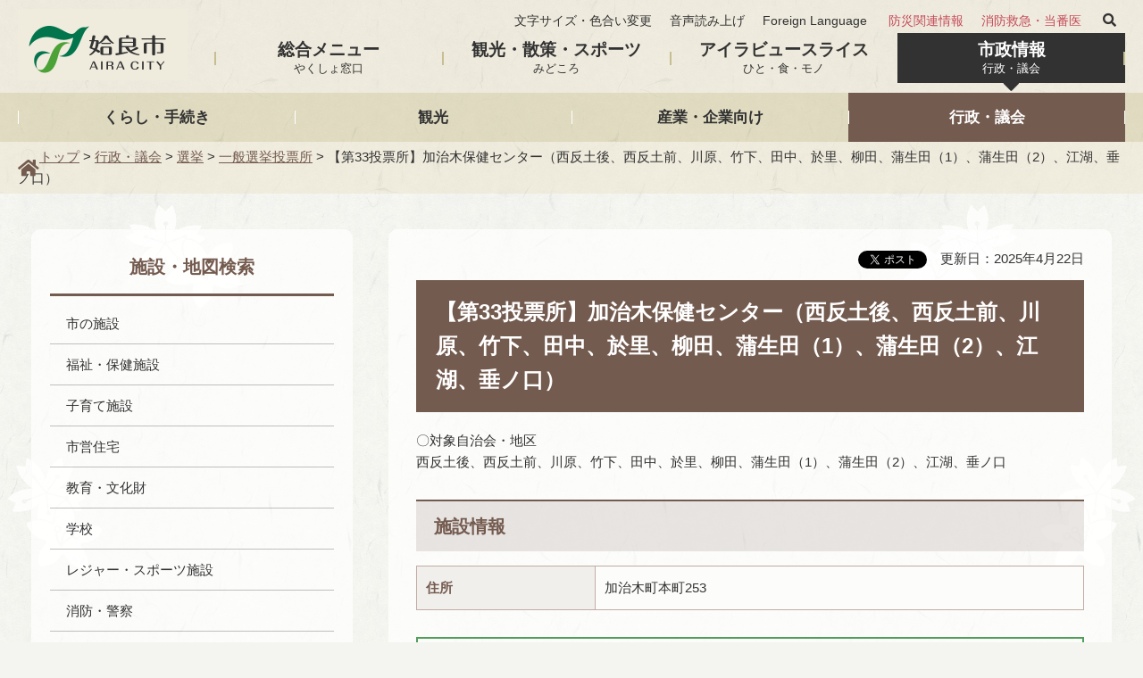

--- FILE ---
content_type: text/html
request_url: https://www.city.aira.lg.jp/senkan/shisetsu/tohyojo/ippan/031.html
body_size: 5687
content:
<!doctype html>
<html lang="ja" xmlns:og="http://ogp.me/ns#" xmlns:fb="http://www.facebook.com/2008/fbml">
<head prefix="og: http://ogp.me/ns# fb: http://ogp.me/ns/fb# article: http://ogp.me/ns/article#">
<meta charset="utf-8">

<title>姶良市／【第33投票所】加治木保健センター（西反土後、西反土前、川原、竹下、田中、於里、柳田、蒲生田（1）、蒲生田（2）、江湖、垂ノ口）</title>

<meta name="author" content="姶良市" />
<meta property="og:title" content="【第33投票所】加治木保健センター（西反土後、西反土前、川原、竹下、田中、於里、柳田、蒲生田（1）、蒲生田（2）、江湖、垂ノ口）" />
<meta property="og:type" content="article" />
<meta property="og:description" content="" />
<meta property="og:url" content="http://www.city.aira.lg.jp/senkan/shisetsu/tohyojo/ippan/031.html" />
<meta property="og:image" content="http://www.city.aira.lg.jp//shared/images/sns/logo.png" />
<meta property="og:site_name" content="姶良市" />
<meta property="og:locale" content="ja_jp" />
<meta name="viewport" content="width=device-width, maximum-scale=3.0" />
<meta name="format-detection" content="telephone=no" />
<meta name="theme-color" content="#E0DCC1">
<link href="/shared/style/default.css" rel="stylesheet" type="text/css" media="all" />
<link href="/shared/style/shared.css" rel="stylesheet" type="text/css" media="all" />
<link href="/shared/style/color/color0.css" rel="stylesheet" type="text/css" media="all" id="tmp_color" title="default" class="tmp_color" />
<link href="/shared/style/color/color1.css" rel="alternate stylesheet" type="text/css" media="all" title="darkblue" class="tmp_color" />
<link href="/shared/style/color/color2.css" rel="alternate stylesheet" type="text/css" media="all" title="yellow" class="tmp_color" />
<link href="/shared/style/color/color3.css" rel="alternate stylesheet" type="text/css" media="all" title="black" class="tmp_color" />
<link href="/shared/style/font/normal.css" rel="stylesheet" type="text/css" id="tmp_font" media="all" title="default" class="tmp_font" />
<link href="/shared/style/font/small.css" rel="alternate stylesheet" type="text/css" media="all" title="small" class="tmp_font" />
<link href="/shared/style/font/big.css" rel="alternate stylesheet" type="text/css" media="all" title="big" class="tmp_font" />
<link href="/shared/style/font/big2.css" rel="alternate stylesheet" type="text/css" media="all" title="big2" class="tmp_font" />
<link href="/shared/templates/free/style/edit.css" rel="stylesheet" type="text/css" media="all" />
<link href="/shared/style/smartphone.css" rel="stylesheet" media="only screen and (max-width : 480px)" type="text/css" id="tmp_smartphone_css" class="mc_css" />
<link href="/shared/style/awesome_all.css" rel="stylesheet" type="text/css" />
<link href="/shared/images/favicon/favicon.ico" rel="shortcut icon" type="image/vnd.microsoft.icon" />
<link href="/shared/images/favicon/apple-touch-icon-precomposed.png" rel="apple-touch-icon-precomposed" />
<script type="text/javascript" src="/shared/js/jquery.js"></script>
<script type="text/javascript" src="/shared/js/gd.js"></script>
<script type="text/javascript" src="/shared/js/setting_head.js"></script>





<script type="text/javascript" src="/shared/js/ga.js"></script>
</head>
<body class="format_free no_javascript">
<script type="text/javascript" src="/shared/js/ga_social_tracking.js"></script>
<script type="text/javascript">
var publish = true;
var userAgent = window.navigator.userAgent.toLowerCase();
var appVersion = window.navigator.appVersion.toLowerCase();
if(userAgent.indexOf('msie') != -1){
  if(appVersion.indexOf('msie 6.') != -1){
    publish = false;
  }else if(appVersion.indexOf('msie 7.') != -1){
    publish = false;
  }
}
if(publish){
	window.twttr = (function (d,s,id) {
	  var t, js, fjs = d.getElementsByTagName(s)[0];
	  if (d.getElementById(id)) return; js=d.createElement(s); js.id=id;
	  js.src='//platform.twitter.com/widgets.js'; fjs.parentNode.insertBefore(js, fjs);
	  return window.twttr || (t = { _e: [], ready: function(f){ t._e.push(f) } });
	}(document, 'script', 'twitter-wjs'));
	// Wait for the asynchronous resources to load
	twttr.ready(function(twttr) {
	    _ga.trackTwitter(); //Google Analytics tracking
	});
}
</script>
<div id="fb-root"></div>
<script type="text/javascript">
var publish = true;
var userAgent = window.navigator.userAgent.toLowerCase();
var appVersion = window.navigator.appVersion.toLowerCase();
if(userAgent.indexOf('msie') != -1){
  if(appVersion.indexOf('msie 6.') != -1){
    publish = false;
  }else if(appVersion.indexOf('msie 7.') != -1){
    publish = false;
  }
}
if(publish){
	window.fbAsyncInit = function() {
	  _ga.trackFacebook(); //Google Analytics tracking
	};
	(function(d, s, id) {
	  var js, fjs = d.getElementsByTagName(s)[0];
	  if (d.getElementById(id)) return;
	  js = d.createElement(s); js.id = id;
	  js.src = "//connect.facebook.net/ja_JP/sdk.js#xfbml=1&version=v2.0";
	  fjs.parentNode.insertBefore(js, fjs);
	}(document, 'script', 'facebook-jssdk'));
}
</script>
<script type="text/javascript" src="/shared/js/setting_body.js"></script>
<script src="//cdn1.readspeaker.com/script/10955/webReader/webReader.js?pids=wr&amp;forceAdapter=ioshtml5&amp;disable=translation,lookup" type="text/javascript"></script>
<div id="tmp_wrapper">
<noscript>
<p>このサイトではJavaScriptを使用したコンテンツ・機能を提供しています。JavaScriptを有効にするとご利用いただけます。</p>
</noscript>
<p><a href="#tmp_honbun" class="skip">本文へスキップします。</a></p>

<div id="tmp_wrap_header">
<header id="tmp_header" class="container">
<div id="tmp_hlogo">
<p><a href="/index.html"><span>姶良市</span></a></p>
</div>
<div id="tmp_means">
<div id="tmp_means_primary" class="btn_text">
<ul id="tmp_hnavi">
	<li><a href="/moji-size.html">文字サイズ・色合い変更</a></li>
	<li id="readspeaker_button1" class="rs_skip"><a accesskey="L" href="//app-as.readspeaker.com/cgi-bin/rsent?customerid=10955&amp;lang=ja_jp&amp;readid=tmp_contents&amp;url=" onclick="readpage(this.href, 'xp1'); return false;" rel="nofollow" class="rs_href">音声読み上げ</a></li>
	<li><a href="/foreign-language.html" lang="en" xml:lang="en">Foreign Language</a></li>
</ul>
<ul id="tmp_enavi">
	<li><a href="/kurashi/bosai/index.html">防災関連情報</a></li>
	<li><a href="/shobo/index.html">消防救急・当番医</a></li>
</ul>
<div id="tmp_header_search"><a href="javascript:void(0);"><i class="fas fa-search"><span>サイト内検索</span></i></a></div>
<div id="tmp_header_search_cnt">
<div class="wrap_search">
<form action="https://www.city.aira.lg.jp/kensaku.html" id="tmp_header_gsearch" name="tmp_gsearch">
<div><i class="fas fa-search"><span>サイト内検索</span></i><label for="tmp_header_query">サイト内検索</label></div>
<div id="tmp_header_gsearch_form">
<p><input id="tmp_header_query" name="q" placeholder="キーワードを入力" size="31" type="text" value="" /></p>
<p><input id="tmp_func_sch_btn" name="sa" type="submit" value="検索" /></p>
</div>
<p id="tmp_search_hidden"><input name="cx" type="hidden" value="008280055880375940533:4ate1nxsvk8" /><input name="ie" type="hidden" value="UTF-8" /><input name="cof" type="hidden" value="FORID:9" /></p>
</form>
<div id="tmp_header_search_close"><a href="javascript:void(0);"><i class="fas fa-times"><span>閉じる</span></i></a></div>
</div>
</div>
</div>
<div id="tmp_menu_secondary" class="btn_text">
<ul>
	<li><a href="/koho/sogo_menu.html">総合メニュー<span>やくしょ窓口</span></a></li>
	<li><a href="/koho/kanko/index.html">観光・散策・スポーツ<span>みどころ</span></a></li>
	<li><a href="/airaview/index.html">アイラビュースライス<span>ひと・食・モノ</span></a></li>
	<li><a href="/gyosei/index.html">市政情報<span>行政・議会</span></a></li>
</ul>
</div>
</div>
<ul id="tmp_hnavi_s">
	<li id="tmp_hnavi_rmenu"><a href="javascript:void(0);"><span>メニュー</span></a></li>
</ul>
</header>
</div>


<div id="tmp_wrap_gnavi">
<nav id="tmp_gnavi" class="container btn_text">
<ul>
	<li><a href="/kurashi/index.html">くらし・手続き</a></li>
	<li><a href="/kanko/index.html">観光</a></li>
	<li><a href="/sangyo/index.html">産業・企業向け</a></li>
	<li><a href="/gyosei/index.html">行政・議会</a></li>
</ul>
</nav>
</div>

<div id="tmp_wrap_pankuzu">
<div id="tmp_pankuzu" class="container">
<p><a href="/index.html">トップ</a> &gt; <a href="/gyosei/index.html">行政・議会</a> &gt; <a href="/gyosei/senkyo/index.html">選挙</a> &gt; <a href="/gyosei/senkyo/20220417.html">一般選挙投票所</a> &gt; 【第33投票所】加治木保健センター（西反土後、西反土前、川原、竹下、田中、於里、柳田、蒲生田（1）、蒲生田（2）、江湖、垂ノ口）</p>
</div>
</div>
<div id="tmp_wrap_main" class="column_lnavi">
<div id="tmp_main" class="container">
<div class="wrap_col_lft_navi">
<div class="col_lft_navi">

<aside>
<section id="tmp_lnavi" class="btn_text">
<div id="tmp_lnavi_ttl">
<p><a href="/shisetsu.html">施設・地図検索</a></p>
</div>
<div id="tmp_lnavi_cnt">
<ul>
	<li><a href="/shisetsu/shisetsu/index.html">市の施設</a></li>
	<li><a href="/shisetsu/fukushi/index.html">福祉・保健施設</a></li>
	<li><a href="/shisetsu/kosodate/index.html">子育て施設</a></li>
	<li><a href="/shisetsu/shiejutaku/index.html">市営住宅</a></li>
	<li><a href="/shisetsu/kyoiku/index.html">教育・文化財</a></li>
	<li><a href="/shisetsu/gakko/index.html">学校</a></li>
	<li><a href="/shisetsu/leisure/index.html">レジャー・スポーツ施設</a></li>
	<li><a href="/shisetsu/shobo/index.html">消防・警察</a></li>
	<li><a href="/shisetsu/hinan/index.html">避難所・避難場所</a></li>
	<li><a href="/shisetsu/tohyojo/index.html">投票所</a></li>
	<li><a href="/shisetsu/iryo/index.html">医療機関</a></li>
	<li><a href="/shisetsu/sonota/index.html">その他</a></li>
</ul>
</div>
</section>
<section>
<div id="tmp_lnavi_bnr" class="btn_text"><div id="advert_area_0" class="banner"></div></div>
</section>
<section>
<div id="tmp_cnavi">
<div id="tmp_cnavi_ttl">こんなときは？</div>
<div id="tmp_cnavi_cnt" class="btn_text">
<ul>
	<li><a href="/iju/index.html" class="text_wrap"><span class="cnavi_img"><img alt="" src="/shared/images/common/top_cnavi_03.svg" /></span>住まい・<span>引っ越し</span></a></li>
	<li><a href="/kurashi/gomi/index.html" class="text_wrap"><span class="cnavi_img"><img alt="" src="/shared/images/common/top_cnavi_04.svg" /></span>ごみ・リサイクル</a></li>
	<li><a href="/ninshin/index.html"><span class="cnavi_img"><img alt="" src="/shared/images/common/top_cnavi_08.svg" /></span>妊娠・出産</a></li>
	<li><a href="/kosodate/index.html"><span class="cnavi_img"><img alt="" src="/shared/images/common/top_cnavi_07.svg" /></span>子育て</a></li>
	<li><a href="/kekkon/index.html"><span class="cnavi_img"><img alt="" src="/shared/images/common/top_cnavi_06.svg" /></span>結婚・離婚</a></li>
	<li><a href="/koseki/kurashi/koseki/koseki.html" class="text_wrap"><span class="cnavi_img"><img alt="" src="/shared/images/common/top_cnavi_13.svg" /></span>戸籍に関する届出</a></li>
	<li><a href="/korei/index.html"><span class="cnavi_img"><img alt="" src="/shared/images/common/top_cnavi_02.svg" /></span>高齢・介護</a></li>
	<li><a href="/korei/index.html"><span class="cnavi_img"><img alt="" src="/shared/images/common/top_cnavi_11.svg" /></span>障がい者福祉</a></li>
	<li><a href="/nyuen/index.html"><span class="cnavi_img"><img alt="" src="/shared/images/common/top_cnavi_12.svg" /></span>教育</a></li>
	<li><a href="/shisetsu.html"><span class="cnavi_img"><img alt="" src="/shared/images/common/top_cnavi_05.svg" /></span>施設検索</a></li>
	<li><a href="/shigoto/index.html"><span class="cnavi_img"><img alt="" src="/shared/images/common/top_cnavi_01.svg" /></span>就職・退職</a></li>
	<li><a href="/koho/kurashi/sinseisyo_tesuto.html"><span class="cnavi_img"><img alt="" src="/shared/images/common/top_cnavi_09.svg" /></span>申請書</a></li>
</ul>
</div>
</div>
</section>
</aside>

</div>
</div>
<div class="wrap_col_main">
<div class="col_main">
<main id="tmp_contents">
<div id="tmp_wrap_custom_update">
<div id="tmp_custom_update">


<div class="box_social_media rs_skip"><div class="social_media_btn facebook_btn">
<div data-href="http://www.city.aira.lg.jp/senkan/shisetsu/tohyojo/ippan/031.html" data-send="false" data-layout="button_count" data-width="120" data-show-faces="false" class="fb-like"></div>
</div><div class="social_media_btn twitter_btn">
<a href="https://twitter.com/share" data-url="http://www.city.aira.lg.jp/senkan/shisetsu/tohyojo/ippan/031.html" data-text="【第33投票所】加治木保健センター（西反土後、西反土前、川原、竹下、田中、於里、柳田、蒲生田（1）、蒲生田（2）、江湖、垂ノ口）" data-lang="ja" class="twitter-share-button">ツイート</a>
<script type="text/javascript">
if(publish){
	!function(d,s,id){var js,fjs=d.getElementsByTagName(s)[0],p=/^http:/.test(d.location)?'http':'https';if(!d.getElementById(id)){js=d.createElement(s);js.id=id;js.src=p+'://platform.twitter.com/widgets.js';fjs.parentNode.insertBefore(js,fjs);}}(document, 'script', 'twitter-wjs');
}
</script>
</div>
</div>



<p id="tmp_update">更新日：2025年4月22日</p>

</div>
</div>
<div id="xp1" class="rs_preserve rs_skip rs_splitbutton rs_addtools rs_exp"></div>
<p id="tmp_honbun" class="skip">ここから本文です。</p>

<h1>【第33投票所】加治木保健センター（西反土後、西反土前、川原、竹下、田中、於里、柳田、蒲生田（1）、蒲生田（2）、江湖、垂ノ口）</h1>
<p>〇対象自治会・地区<br />西反土後、西反土前、川原、竹下、田中、於里、柳田、蒲生田（1）、蒲生田（2）、江湖、垂ノ口</p>

<h2>施設情報</h2>
<table width="100%" border="1" class="datatable">
<tr>
<th width="200" align="left" valign="top"><p>住所</p></th>
<td valign="top"><p>加治木町本町253</p></td>
</tr>
</table>



<div id="tmp_map_info">
<div id="tmp_map_info_cnt">
<p><a href='https://maps.google.co.jp/maps?q=31.739078221224855,130.66167063203517'><span>Googleマップで地図を開く</span></a></p>
</div>
</div>

</main>

<div id="tmp_inquiry">
<div id="tmp_inquiry_ttl">
<p>お問い合わせ</p>
</div>
<div id="tmp_inquiry_cnt">
<form method="post" action="https://www.city.aira.lg.jp/cgi-bin/simple_faq/form.cgi">
<div class="inquiry_parts">
<p>選挙管理委員会事務局庶務係</p>
<p>899-5492&nbsp;鹿児島県姶良市宮島町25番地</p>
<p>電話番号：0995-66-3322</p>
<p>ファックス番号：0995-65-1788</p>
<p class="submit_area"><button type="submit" class="inquiry_btn btn btn-brown">お問い合わせフォーム</button></p>
</div>
<p>
<input type="hidden" name="code" value="040010020" />
<input type="hidden" name="dept" value="9504:8342:9089:8840:8010:9089:5271:8176:8674:9587:10002:3777:8010:8674:9421:8010:3777:8923:8508:3777:8757:9255" />
<input type="hidden" name="page" value="/senkan/shisetsu/tohyojo/ippan/031.html" />
<input type="hidden" name="ENQ_RETURN_MAIL_SEND_FLG" value="0" />
<input type="hidden" name="publish_ssl_flg" value="1" />
</p>
</form>
</div>
</div>

<div id="tmp_feedback">
<div id="tmp_feedback_ttl">
<p>より良いウェブサイトにするためにみなさまのご意見をお聞かせください</p>
</div>
<div id="tmp_feedback_cnt">
<form action="/cgi-bin/feedback/feedback.cgi" id="feedback" method="post">
<p><input name="page_id" type="hidden" value="3920" /><input name="page_title" type="hidden" value="【第33投票所】加治木保健センター（西反土後、西反土前、川原、竹下、田中、於里、柳田、蒲生田（1）、蒲生田（2）、江湖、垂ノ口）" /><input name="page_url" type="hidden" value="http://www.city.aira.lg.jp/senkan/shisetsu/tohyojo/ippan/031.html" /><input name="item_cnt" type="hidden" value="2" /></p>
<fieldset><legend>このページの情報は役に立ちましたか？</legend>
<p><input id="que1_1" name="item_1" type="radio" value="役に立った" /><label for="que1_1">1：役に立った</label></p>
<p><input id="que1_2" name="item_1" type="radio" value="ふつう" /><label for="que1_2">2：ふつう</label></p>
<p><input id="que1_3" name="item_1" type="radio" value="役に立たなかった" /><label for="que1_3">3：役に立たなかった</label></p>
</fieldset>
<p><input name="label_1" type="hidden" value="質問：このページの情報は役に立ちましたか？" /><input name="nes_1" type="hidden" value="0" /><input name="img_1" type="hidden" /><input name="img_alt_1" type="hidden" /><input name="mail_1" type="hidden" value="0" /></p>
<fieldset><legend>このページの情報は見つけやすかったですか？</legend>
<p><input id="que2_1" name="item_2" type="radio" value="見つけやすかった" /><label for="que2_1">1：見つけやすかった</label></p>
<p><input id="que2_2" name="item_2" type="radio" value="ふつう" /><label for="que2_2">2：ふつう</label></p>
<p><input id="que2_3" name="item_2" type="radio" value="見つけにくかった" /><label for="que2_3">3：見つけにくかった</label></p>
</fieldset>
<p><input name="label_2" type="hidden" value="質問：このページの情報は見つけやすかったですか？" /><input name="nes_2" type="hidden" value="0" /><input name="img_2" type="hidden" /><input name="img_alt_2" type="hidden" /><input name="mail_2" type="hidden" value="0" /></p>
<p class="submit_area"><button type="submit" class="inquiry_btn btn btn-brown">送信</button></p>
</form>
</div>
</div>

</div>
</div>
</div>
</div>

<div class="pnavi">
<p class="ptop"><a href="#tmp_header"><img src="/shared/images/footer/top_scroll.png" alt="ページの先頭へ戻る" /></a></p>
</div>


<footer id="tmp_footer_area">
<div id="tmp_wrap_fnavi">
<div id="tmp_fnavi" class="container">
<ul>
	<li><a href="/site-map.html"><span class="fas caret-right">&nbsp;</span>サイトマップ</a></li>
	<li><a href="/guideline/index.html"><span class="fas caret-right">&nbsp;</span>ガイドライン</a></li>
	<li><a href="/otoiawase.html"><span class="fas caret-right">&nbsp;</span>お問い合わせ</a></li>
	<li><a href="/gyosei/jinji/saiyo/index.html"><span class="fas caret-right">&nbsp;</span></a><a href="/saiyo/saiyojoho.html">採用情報</a></li>
</ul>
</div>
</div>
<div id="tmp_wrap_footer">
<div id="tmp_footer" class="container">
<div id="tmp_footer_cnt">
<div id="tmp_flink" class="btn_text"><a href="/gyosei/shisetsu/annai/index.html">市役所の案内</a> <a href="/access.html">アクセス</a></div>
<address>
<p><span class="spbr name">姶良市役所</span></p>
<p><span class="spbr address">〒899-5492鹿児島県姶良市宮島町25番地</span></p>
<p><span class="spbr">電話番号 : 0995-66-3111</span><span class="spbr">ファックス番号 : 0995-65-7112</span></p>
<p><span class="spbr">開庁時間 : 午前8時30分～午後5時15分</span><span class="spbr">(土曜日・日曜日、祝日・12月29日～1月3日は除く)</span></p>
</address>
<div id="tmp_copyright" lang="en" xml:lang="en">Copyright &copy; The Official Website of Aira City. All Rights Reserved.</div>
</div>
</div>
</div>
</footer>

</div>
<script type="text/javascript" src="/shared/js/setting_responsive.js"></script>
<script type="text/javascript" src="/shared/js/setting_onload.js"></script>
<script type="text/javascript" src="/_Incapsula_Resource?SWJIYLWA=719d34d31c8e3a6e6fffd425f7e032f3&ns=2&cb=199536878" async></script></body>
</html>


--- FILE ---
content_type: text/css
request_url: https://www.city.aira.lg.jp/shared/templates/free/style/edit.css
body_size: 7671
content:
@charset "utf-8";

/* ==================================================
selector
================================================== */
#tmp_contents h1 {
	margin:0 0 0.8em; /* 変更しない */
	padding: 16px 21px 16px;
	font-size: 160%; /* デザインによって相対指定で指定しなおす */
	border: 1px solid #745b4f;
	color: #FFFFFF;
	background-color: #745b4f;
	clear:both; /* 変更しない */
}
.format_kanko #tmp_contents h1 {
	background-color: transparent;
	border: none;
	text-align: center;
	font-size: 180%;
	padding: 10px;
}
#tmp_contents h2 {
	margin:1.5em 0 0.8em; /* 変更しない */
	padding: 12px 20px;
	font-size: 136%; /* デザインによって相対指定で指定しなおす */
	color: #745b4f;
	border-top: 2px solid #745b4f;
	background-color: rgba(116, 91, 79, .15);
	clear:both; /* 変更しない */
}
#tmp_contents h2 img {
	vertical-align: text-bottom;
	margin-right: 10px;
}
#tmp_contents h2.faq_question {
	color: #139138;
}
#tmp_contents h2.faq_answer {
	color: #d32727;
}
#tmp_contents h3 {
	position: relative;
	margin:1.5em 0 0.8em; /* 変更しない */
	padding: 8px 16px;
	font-size: 124%; /* デザインによって相対指定で指定しなおす */
	color: #745b4f;
	border:1px solid #F0ECDD;
	background-color: #F0ECDD;
	clear:both; /* 変更しない */
}
#tmp_contents h3::after {
	position: absolute;
	content: "";
	display: block;
	width: 5px;
	height: 1em;
	background-color: rgba(116, 91, 79, .8);
	top: 0;
	left: 0;
	bottom: 0;
	margin: auto;
}
#tmp_contents h4 {
	border-left: 6px solid #CFC28E;
	padding: 4px 4px 4px 12px;
	font-size:120%;
}
#tmp_contents h4,
#tmp_contents h5,
#tmp_contents h6 {
	margin:1.5em 0 0.8em; /* 変更しない */
	font-size: 114%; /* デザインによって相対指定で指定しなおす */
	clear:both; /* 変更しない */
}
#tmp_contents h6 {
	font-size:100%;
}
#tmp_contents p {
	margin:0 0 0.8em 0; /* 変更しない */
}
#tmp_contents ul {
	margin:0 0 1em 3.4em; /* 変更しない */
	list-style-image:url(/shared/images/icon/circle-light-green.svg); /* 変更しない */
}
#tmp_contents ol {
	margin:0 0 1em 3.2em; /* 変更しない */
	list-style-image:none; /* 変更しない */
}
#tmp_contents ul li,
#tmp_contents ol li {
	margin: 0 0 0.5em; /* 変更しない */
}
#tmp_contents ul li:last-child,
#tmp_contents ol li:last-child {
	margin: 0;
}
#tmp_contents ul ul,
#tmp_contents ul ol,
#tmp_contents ol ul,
#tmp_contents ol ol {
	margin: 0.2em 0 0.9em 2.5em; /* 変更しない */
}
#tmp_contents hr {
	height:1px; /* 変更しない */
	color:#CCCCCC; /* 変更しない */
	background-color:#CCCCCC; /* 変更しない */
	border:none; /* 変更しない */
	clear:both; /* 変更しない */
}
.idx_first #tmp_contents h1 {
	font-size: 190%;
	padding: 30px 20px 30px;
	text-align: center;
	color: #745b4f;
	background-color: transparent;
	border: none;
	border-bottom: 3px solid #745b4f;
}
.idx_first #idx_first_area {
	display: flex;
	flex-wrap: wrap;
	margin-bottom: 40px;
}
.idx_first .idx_first_col {
	width: 33.3%;
	padding: 0 30px 40px 30px;
}
.idx_first .idx_first_col:nth-child(n+7) {
	width: 25%;
	padding: 0 20px 40px 20px;
}
.idx_first #tmp_contents h2 {
	padding: 5px 10px;
	text-align: center;
	border: 1px solid rgb(231, 228, 226);
	margin-bottom: 10px;
	font-size: 1.3em;
}
.idx_first #tmp_contents .idx_first_col:nth-child(n+7) h2 {
	font-size: 1.12em;
}
.idx_first #tmp_contents .idx_first_cnt ul {
	list-style: none;
	list-style-image: none;
	margin: 0 0 1em 0;
}
.idx_first #tmp_contents .idx_first_cnt li:nth-child(n+4) {
	display: none;
}
.idx_first #tmp_contents .idx_first_cnt ul.idx_first_child_link i {
	color: #9ec553;
	padding-right: 8px;
}
.idx_first #tmp_contents .idx_first_cnt ul a {
	color: #7c655a;
}
.idx_first .idx_first_cnt > a {
	display: block;
}
.idx_first #tmp_contents .idx_first_more img {
	height: 1.4em;
}
.idx_second #tmp_contents h2 {
	position: relative;
	border: 1px solid #E2DABB;
	background-color: #E2DABB;
	padding: 10px 30px;
}
.idx_second #tmp_contents h2::before,
.idx_second #tmp_contents h2::after {
	position:absolute;
	display: block;
	content: "";
	width: 7px;
	height: 1em;
	background-color: #F7F4EA;
	top: 0;
	left: 14px;
	bottom: 0;
	margin: auto;
	pointer-events: none;
}
.idx_second #tmp_contents h2::after {
	left: auto;
	right: 14px;
}
.idx_second #tmp_contents h2 a {
	display: block;
	color: inherit;
	border: none !important;
	padding: 10px 30px;
	margin: -10px -30px;
}
.idx_second #tmp_contents ul {
	/* display: flex; */
	/* flex-wrap: wrap; */
	list-style: none;
	margin: 0 0 40px 0;
}
.idx_second #tmp_contents ul::after {
	display: block;
	content: "";
	clear: both;
}
.idx_second #tmp_contents ul + ul {
	margin-top: -30px;
}
.idx_second #tmp_contents li {
	vertical-align: top;
	display: inline-block;
	width: calc(50% - 10px);
	margin: 0 10px 10px 0;
	border-left: 6px solid rgba(116, 91, 79, .6);
}
.idx_second #tmp_contents li:nth-child(2n) {
	margin: 0 0 10px 0;
}
.idx_second #tmp_contents li a {
	display: block;
	padding: 14px 10px;
	color: #745B4F;
	text-decoration: none;
	background-color: rgba(116, 91, 79, .08);
	border: 1px solid #f0eeec;
}
.idx_second #tmp_contents a:hover {
	text-decoration: none !important;
	opacity: 1;
	background-color: rgba(116, 91, 79, .2);
	border: 1px solid #e1dcd8;
}
.idx_second #tmp_contents li p {
	padding-left: 5px;
}
/* ==================================================
parts
================================================== */
/* outline
============================== */
#tmp_contents .outline {
	margin:0 0 0.8em; /* 変更しない */
	border: 2px solid #9EC553;
	clear:both; /* 変更しない */
}
#tmp_contents table.outline {
	width:100%; /* 変更しない */
	border-collapse:collapse; /* 変更しない */
	border-spacing:0; /* 変更しない */
}
#tmp_contents table.outline td {
	padding:10px 10px 0;
	color:inherit;
	background-color: #fbfbfa;
}
#tmp_contents div.outline {
	padding: .8em 10px 0;
	color:inherit;
	background-color: #fcfcfb;
}
* html #tmp_contents div.outline {
	width:100%; /* 変更しない */
}
#tmp_contents .outline ul {
	margin-left:24px; /* 変更しない */
}
#tmp_contents .outline ol {
	margin-left:24px; /* 変更しない */
}
#tmp_contents .outline ul ul,
#tmp_contents .outline ul ol,
#tmp_contents .outline ol ul,
#tmp_contents .outline ol ol {
	margin:0.3em 0 0 24px; /* 変更しない */
}
/* box_info
============================== */
#tmp_contents .box_info {
	margin:0 0 0.8em; /* 変更しない */
	border: 2px solid rgba(116, 91, 79, .3);
	clear:both; /* 変更しない */
}
#tmp_contents table.box_info {
	width:100%; /* 変更しない */
	border-collapse:collapse; /* 変更しない */
	border-spacing:0; /* 変更しない */
}
#tmp_contents .box_info .box_info_ttl {
	padding: 10px 24px;
	color:inherit;
	font-weight:bold;
	background-color: rgba(116, 91, 79, .2);
}
#tmp_contents .box_info .box_info_ttl p {
	margin-bottom:0; /* 変更しない */
}
#tmp_contents .box_info .box_info_cnt {
	padding: 16px 24px 6px;
}
#tmp_contents .box_info ul {
	margin-bottom:0.8em; /* 変更しない */
	margin-left:24px; /* 変更しない */
	list-style-image: url(/shared/images/icon/circle-brown.svg);
}
#tmp_contents .box_info ol {
	margin-bottom:0.8em; /* 変更しない */
	margin-left:24px; /* 変更しない */
}
#tmp_contents .box_info ul ul,
#tmp_contents .box_info ul ol,
#tmp_contents .box_info ol ul,
#tmp_contents .box_info ol ol {
	margin:0.3em 0 0 24px; /* 変更しない */
}
/* box_link
============================== */
#tmp_contents .box_link {
	margin:0 0 0.8em; /* 変更しない */
	border: 2px solid rgba(116, 91, 79, .3);
	clear:both; /* 変更しない */
}
#tmp_contents table.box_link {
	width:100%; /* 変更しない */
	border-collapse:collapse; /* 変更しない */
	border-spacing:0; /* 変更しない */
}
#tmp_contents .box_link .box_link_ttl {
	padding: 10px 24px;
	color:inherit;
	font-weight:bold;
	background-color: rgba(116, 91, 79, .2);
}
#tmp_contents .box_link .box_link_ttl p {
	margin-bottom:0; /* 変更しない */
}
#tmp_contents .box_link .box_link_cnt {
	padding: 16px 24px 6px;
}
#tmp_contents .box_link ul {
	margin-bottom:0.8em; /* 変更しない */
	margin-left:24px; /* 変更しない */
	list-style-image: url(/shared/images/icon/circle-brown.svg);
}
#tmp_contents .box_link ol {
	margin-bottom:0.8em; /* 変更しない */
	margin-left:24px; /* 変更しない */
}
#tmp_contents .box_link ul ul,
#tmp_contents .box_link ul ol,
#tmp_contents .box_link ol ul,
#tmp_contents .box_link ol ol {
	margin:0.3em 0 0 24px; /* 変更しない */
}
/* box_menu
============================== */
#tmp_contents .box_menu {
	margin:0 0 0.8em; /* 変更しない */
	border: 1px solid #9EC553;
	clear:both; /* 変更しない */
}
#tmp_contents table.box_menu {
	width:100%; /* 変更しない */
	border-collapse:collapse; /* 変更しない */
	border-spacing:0; /* 変更しない */
}
#tmp_contents table.box_menu td {
	padding:5px 10px 0;
}
#tmp_contents div.box_menu {
	padding:10px 10px 0;
}
#tmp_contents .box_menu h2 {
	margin:0 0 0.8em;
	padding:0;
	color:inherit;
	font-size:100%;
	background:none;
	border:none;
}
#tmp_contents .box_menu ul {
	margin-bottom:0.8em; /* 変更しない */
	margin-left:24px; /* 変更しない */
}
#tmp_contents .box_menu ol {
	margin-bottom:0.8em; /* 変更しない */
	margin-left:24px; /* 変更しない */
}
#tmp_contents .box_menu ul ul,
#tmp_contents .box_menu ul ol,
#tmp_contents .box_menu ol ul,
#tmp_contents .box_menu ol ol {
	margin:0.3em 0 0 24px; /* 変更しない */
}
/* box_btn
============================== */
#tmp_contents ul.box_btn {
	margin:0 0 0.8em; /* 変更しない */
	padding:0;
	list-style:none;
	list-style-image:none;
}
#tmp_contents ul.box_btn li {
	margin:0 0 10px 0;
	padding: 20px;
	color:inherit;
	border: 1px solid #9EC553;
}
/* datatable 
   enquete_table
============================== */
#tmp_contents table.datatable,
#tmp_contents table.enquete_table {
	margin:0 0 0.8em; /* 変更しない */
	color:inherit;
	background-color:#fcfcfa;
	border-collapse:collapse; /* 変更しない */
	border-spacing:0; /* 変更しない */
	border: 1px solid #c1aca4;
}
#tmp_contents table.datatable th,
#tmp_contents table.enquete_table th {
	padding: 12px 10px;
	color: #745b4f;
	background-color: rgba(116, 91, 79, .08);
	border: 1px solid #c1aca4;
}
#tmp_contents table.datatable td,
#tmp_contents table.enquete_table td {
	padding: 12px 10px;
	border: 1px solid #c1aca4;
}
#tmp_contents table.datatable caption,
#tmp_contents table.enquete_table caption {
	padding: 0 0 0 .5em;
	margin: 0 0 0.5em; /* 変更しない */
	font-weight:bold; /* 変更しない */
	text-align:left; /* 変更しない */
	color: #745b4f;
	border-left: 3px solid #745b4f;
}
#tmp_contents table.datatable p {
	margin:0; /* 変更しない */
}
#tmp_contents table.datatable ul,
#tmp_contents table.datatable ol,
#tmp_contents table.enquete_table ul,
#tmp_contents table.enquete_table ol {
	margin:0.2em 0 0 24px; /* 変更しない */
}
#tmp_contents table.datatable ul ul,
#tmp_contents table.datatable ul ol,
#tmp_contents table.datatable ol ul,
#tmp_contents table.datatable ol ol,
#tmp_contents table.enquete_table ul ul,
#tmp_contents table.enquete_table ul ol,
#tmp_contents table.enquete_table ol ul,
#tmp_contents table.enquete_table ol ol {
	margin:0.3em 0 0 24px; /* 変更しない */
}
#tmp_contents #enquete_form table.enquete_table {
	display: block;
	width: 100%;
	margin: auto;
	border: none;
	border-radius: 5px;
	background-color: #f0ecde;
	padding: 20px 5px;
}
#tmp_contents table.enquete_table table,
#tmp_contents table.enquete_table tbody,
#tmp_contents table.enquete_table tr,
#tmp_contents table.enquete_table th,
#tmp_contents table.enquete_table td {
	border: 1px solid #c7c7c7;
}
#tmp_contents table.enquete_table th{
	width: 30%;
}
#tmp_contents #enquete_form table.enquete_table tbody,
#tmp_contents #enquete_form table.enquete_table tr,
#tmp_contents #enquete_form table.enquete_table th,
#tmp_contents #enquete_form table.enquete_table td {
	max-width:800px;
	margin: auto;
	width: 100%;
	display: block;
	border: none;
	text-align: left;
}
#tmp_contents #enquete_form table.enquete_table th {
	background-color: #FFFFFF;
	padding: 12px 10px 4px 10px;
	color: #424242;
	border-radius: 5px 5px 0 0;
	border-top: 1px solid #f0ecde;
}
#tmp_contents #enquete_form table.enquete_table th {
	position: relative;
}
#tmp_contents #enquete_form table.enquete_table th span.nes {
	display: inline-block;
	width: 0;
	height: 0;
	overflow: hidden;
}
#tmp_contents #enquete_form table.enquete_table th span.nes:after {
	content: "必須";
	display: inline-block !important;
	position: absolute;
	top: 14px;
	margin-left: 10px;
	font-size: .8em;
	font-weight: bold;
	padding: 0 0.5em;
	background-color: #b14848;
	color: #FFF;
	border-radius: 1em;
	width: 4em;
	text-align: center;
	right: 10px;
}
#tmp_contents #enquete_form table.enquete_table th span.memo {
	display: block;
	margin-top: 10px;
}
#tmp_contents #enquete_form table.enquete_table td {
	background-color: #FFFFFF;
	padding: 0 10px 10px 10px;
	border-bottom: 1px solid #f0ecde;
	border-radius: 0 0 5px 5px;
	margin-bottom: 10px;
	min-height: 3em;
}
#tmp_contents table.enquete_table .nes,
#tmp_contents table.enquete_table .memo {
	color:#990000; /* shared.cssのtxt_redと同じ値を設定 */
	font-weight:normal; /* 変更しない */
	background-color:transparent; /* 変更しない */
}
#tmp_contents #enquete_form table.enquete_table td label:after {
	content: " ";
	display: block;
}
#tmp_contents #enquete_form table.enquete_table td input:first-child {
	margin-left: 0;
}
#tmp_contents #enquete_form table.enquete_table td input {
	margin-left: -0.5em;
	border: 1px solid #c0c0c0;
	padding: 3px;
	border-radius: 3px;
}
/* form_btn */
#tmp_contents .enquete_button {
	margin:15px 0; /* 変更しない */
	text-align:center; /* 変更しない */
}
#tmp_contents #enquete_form .enquete_button {
	margin:30px 0; /* 変更しない */
	text-align:center; /* 変更しない */
	font-size: 1.2em;
}
#tmp_contents .enquete_button input[type="submit"],
#tmp_contents .enquete_button input[type="button"] {
	color: #424242;
	background-color: #BDDAC3;
	border: 1px solid #BDDAC3;
	display: inline-block;
	padding: .4em 1.5em .4em 1.5em;
	font-size: 120%;
	box-sizing: border-box;
	text-align: center;
	-webkit-border-radius: 4px;
	-moz-border-radius: 4px;
	border-radius: 1.5em;
	font-weight: bold;
	width: 80%;
	max-width: 600px;
	letter-spacing: .2em;
}
#tmp_contents .enquete_button input[type="reset"] {
	color: #424242;
	background-color: #dbdbdb;
	border: 1px solid #dbdbdb;
	display: inline-block;
	padding: .4em 1.5em .4em 1.5em;
	font-size: 94%;
	box-sizing: border-box;
	text-align: center;
	-webkit-border-radius: 4px;
	-moz-border-radius: 4px;
	border-radius: 1.5em;
	font-weight: bold;
	display: none;
}
/* bgcolor */
/* ▼▼▼▼▼▼▼▼▼▼▼▼▼▼▼▼▼▼▼▼▼▼▼▼▼ */
/* 構築シートによって種類増減 */
#tmp_contents table.datatable table th.bg_red {
	color:inherit;
	background-color:#FCECEC; /* shared.cssのbg_redと同じ値を設定 */
}
#tmp_contents table.datatable table th.bg_yellow {
	color:inherit;
	background-color:#FBFBDF; /* shared.cssのbg_yellowと同じ値を設定 */
}
#tmp_contents table.datatable table th.bg_blue {
	color:inherit;
	background-color:#EBF9FC; /* shared.cssのbg_blueと同じ値を設定 */
}
#tmp_contents table.datatable table th.bg_gray {
	color:inherit;
	background-color:#E9E9E9; /* shared.cssのbg_grayと同じ値を設定 */
}
#tmp_contents table.datatable table th.bg_green {
	color:inherit;
	background-color:#EDFBEE; /* shared.cssのbg_greenと同じ値を設定 */
}
#tmp_contents table.datatable table th.bg_purple {
	color:inherit;
	background-color:#EDE9FA; /* shared.cssのbg_purpleと同じ値を設定 */
}
/* ▲▲▲▲▲▲▲▲▲▲▲▲▲▲▲▲▲▲▲▲▲▲▲▲▲ */
/* nestdatatable
============================== */
#tmp_contents table.datatable table,
#tmp_contents table.enquete_table table {
	border:none; /* 変更しない */
}
#tmp_contents table.datatable table th,
#tmp_contents table.enquete_table table th {
	color:inherit; /* 変更しない */
	background-color:transparent; /* 変更しない */
	border:none; /* 変更しない */
}
#tmp_contents table.datatable table td,
#tmp_contents table.enquete_table table td {
	border:none; /* 変更しない */
}
#tmp_contents table.datatable table.datatable {
	border:1px solid #AABBCC; /* table.datatableと同じ値を設定 */
}
#tmp_contents table.datatable table.datatable th {
	color:inherit; /* 変更しない */
	background-color: rgba(116, 91, 79, .08); /* table.datatable thと同じ値を設定 */
	border: 1px solid #c1aca4; /* table.datatable thと同じ値を設定 */
}
#tmp_contents table.datatable table.datatable td {
	border: 1px solid #c1aca4; /* table.datatable tdと同じ値を設定 */
}
/* list_table
============================== */
#tmp_contents table.list_table {
	width:100%;
	line-height:1.4;
	border-collapse:collapse;
	border-spacing:0;
}
#tmp_contents table.list_table td {
	padding:0;
	vertical-align:top;
	text-align:left;
}
#tmp_contents table.list_table .date {
	width:70px;
	padding:0;
}
#tmp_contents table.list_table .date_year {
	width:110px;
	padding:0;
}
#tmp_contents table.list_table p {
	margin:0 0 0.8em;
	vertical-align:middle;
}
/* ==================================================
contents
================================================== */
/* box_photo */
#tmp_contents .box_photo {
	clear:both;
	font-size:0;
	text-align: center;
}
#tmp_contents .box_photo_img {
	display: inline-block;
	vertical-align: middle;
	width:50%;
	font-size:12px;
}
/* event_page_navi */
#tmp_contents .event_page_navi .next {
	text-align:right;
}
.format_event textarea {
	width: 100%;
}
/* map
============================== */
/* free */
#tmp_contents .box_gmap {
	width:480px;
	margin:15px 0 0.8em;
	clear:both;
}
#tmp_gmap_box {
	height:360px;
	border: 1px solid #9ec553;
	clear:both;
}
/* shisetsu */
#tmp_map_search {
	width:100%;
	margin-bottom:30px;
	text-align: center;
	padding: 10px 0;
}
#tmp_map_search label {
	color: #745b4f;
	font-size: 1.2em;
	padding-right:1em;
}
#tmp_map_search label i {
	padding-right:.4em;
}
#tmp_map_search p {
	display:inline;
	margin-right:10px;
	padding-right:1em;
}
#tmp_map_search p.riyo a {
	font-size: 1em;
	text-decoration: none;
}
#tmp_map_search p.riyo i {
	color: #ef8085;
	padding-right:.25em;
}
#tmp_map_search strong,
#tmp_map_search input {
	vertical-align:middle;
}
#tmp_map_search #keyword {
	width:330px;
	margin:0 5px;
	border:1px solid #CCCCCC;
	padding: .2em;
}
#tmp_map_search #search_keyword {
	padding: .2em 20px;
	color: #FFFFFF;
	background-color: #5c5c5c;
	border: 1px solid #5c5c5c;
	border-radius: 2px;
	font-weight: bold;
}
#tmp_map {
	width:100%;
	margin-bottom:20px;
}
#tmp_map_list {
	margin-bottom: 30px;
}
#tmp_wrap_gmap_box {
}
#tmp_wrap_gmap_box2 {
	/* border: 1px solid #9ec553; */
}
#tmp_contents #tmp_map_list h2 {
	margin-top:0;
}
#tmp_contents #tmp_facilities_btn {
	width:100%;
	margin:0 0 0.8em 0;
}
#tmp_contents #tmp_facilities_btn ul {
	margin:0;
	padding:0;
	list-style:none;
	display: table;
}
#tmp_contents #tmp_facilities_btn li {
	display: table-cell;
	vertical-align: top;
	margin-bottom:0;
	padding: 0 6px 12px;
	width: 25%;
}
#tmp_contents #tmp_facilities_btn li a {
	display: block;
	color: inherit;
	background-color: #F9F7F6;
	border: 1px solid #CBBAB3;
	border-radius: 3px;
	padding: 0;
	vertical-align: middle;
}
#tmp_contents #tmp_facilities_btn li.active a  {
	color: #FFFFFF;
	background-color: #ef8085;
	border-color: #ef8085;
}
#tmp_contents #tmp_facilities_btn li.active a img {
	filter: invert(100%) contrast(200%);
}
#tmp_contents #tmp_facilities_btn li a span.btnwrap {
	display: table;
}
#tmp_contents #tmp_facilities_btn li a span.txt,
#tmp_contents #tmp_facilities_btn li a span.img {
    display: table-cell;
    vertical-align:middle;
    height: 4.8em;
}
#tmp_contents #tmp_facilities_btn li a span.img {
	width: 56px;
	text-align: right;
}
#tmp_contents #tmp_facilities_btn li a span.txt {
	padding: 0 5px 0 10px;
	font-size: .95em;
}
#tmp_contents #tmp_facilities_btn img {
	vertical-align:middle;
}
#tmp_contents #tmp_result h2 {
	margin-top: 0;
}
#tmp_contents #tmp_genre {
	padding-left: 40px;
	background: url(/shared/system/images/maps/arrow.png) left center / 16px auto no-repeat;
}
#tmp_contents #tmp_genre_list {
	height: 260px;
	border: 1px solid #CBBAB3;
	padding: 10px 10px;
	overflow: auto;
}
#tmp_contents #tmp_genre_list_ul {
	margin: 0;
	list-style: none;
}
#tmp_contents #tmp_genre_list_ul li {
	margin-bottom: 8px;
}
#tmp_contents #tmp_genre_list_ul a {
	display: block;
	padding: 2px 10px;
	border-radius: 3px;
}
#tmp_contents #tmp_genre_list_ul a:hover {
	background-color: #eaeaea;
	opacity: 1;
}
#tmp_contents #tmp_genre_list_ul .active a {
	color: #FFFFFF;
	background-color: #ef8085;
}
#tmp_contents #tmp_result_list {
	height: 280px;
	padding: 10px;
	border: 1px solid #CBBAB3;
	overflow:auto;
}
* html #tmp_result_list {
	height:175px;
}
#tmp_contents #tmp_result_list ul {
	margin:0;
	padding:0;
	list-style:none;
	list-style-image:none;
}
#tmp_contents #tmp_result_list a {
	display: block;
	padding: 2px 10px;
	border-radius: 3px;
}
#tmp_contents #tmp_result_list a:hover {
	background-color: #eaeaea;
	opacity: 1;
}
#tmp_contents #tmp_result_list img {
	margin-right:5px;
	vertical-align:middle;
}
#tmp_wrap_gmap_box #tmp_gmap_box {
	width:100%;
	height: 350px;
	margin-top:0;
	margin-bottom:0;
	border: 1px solid #9ec553;
}
#tmp_map_info {
	text-align: center;
	margin: 30px 0;
}
#tmp_map_info_cnt {
	border: 2px solid #4f9e59;
	padding: 10px;
}
#tmp_map_info p {
	margin: 0;
}
#tmp_map_info a {
	position: relative;
	display: block;
	height: 80px;
	background: url(/shared/images/common/map_link.png) center/ auto 80px no-repeat;
	background-color: #F1ECDC;
}
#tmp_map_info a::before {
	position: absolute;
	display: block;
	content:"";
	width: 15px;
	height: 15px;
	top: 5px;
	right: 5px;
	background: url(/shared/images/common/map_link_before.png) center/ auto 15px no-repeat;
	background-color: #F1ECDC;
}
#tmp_map_info span {
	visibility: hidden;
}
/* ==================================================
news list
================================================== */
.format_free #tmp_contents #tmp_free_list ul {
	list-style: none;
	margin-left: 0;
}
.format_free #tmp_contents #tmp_free_list li {
	width: 100%;
	margin: 0 10px 10px 0;
	border-left: 6px solid rgba(116, 91, 79, .6);
	border-bottom: 1px solid #f0eeec;
}
.format_free #tmp_contents #tmp_free_list a {
	display: table;
	width: 100%;
	padding: 6px 6px 6px;
	color: #745B4F;
	text-decoration: none;
	background-color: transparent;
	border: transparent;
}
.format_free #tmp_contents #tmp_free_list a:hover {
	background-color: rgba(116, 91, 79, .08);
	opacity: 1;
}
.format_free #tmp_contents #tmp_free_list .list_img {
	display: table-cell;
	vertical-align: middle;
	width: 100px;
	background: url(/shared/images/gallery/slide_item_bg.png) center no-repeat #FFFFFF;
	background-size: contain;
}
.format_free #tmp_contents #tmp_free_list .list_img img {
	height: auto;
	display: block;
}
.format_free #tmp_contents #tmp_free_list .list_cnt {
	display: table-cell;
	vertical-align: middle;
	padding-left: 10px;
}
.format_free #tmp_contents #tmp_free_list .list_tag::before {
	content: '#';
}
.format_free #tmp_contents #tmp_free_list .list_tag,
.format_free #tmp_contents #tmp_free_list .list_date {
	margin-bottom: 2px;
	font-size: .76em;
}
.format_free #tmp_contents #tmp_free_list h2 {
	padding: 0;
	margin: 0 0 2px 0;
	background-color: transparent;
	border: none;
	font-size: 1.1em;
}
.format_free #tmp_contents #tmp_free_list h2::before,
.format_free #tmp_contents #tmp_free_list h2::after {
    display: none;
}
.format_free #tmp_contents #tmp_free_list .list_main {

}
/* ==================================================
event_calendar ver2.4
================================================== */
/* タブ
============================== */
#tmp_event_cal_tab {
	clear:both;
	border-bottom: 4px solid #745b4f;
	margin-bottom: 1em;
}
#tmp_event_cal_tab ul {
	list-style:none;
	list-style-image:none;
	margin:0;
	padding:0 0 0 10px;
}
#tmp_event_cal_tab li {
	float:left;
	width:50%;
	margin-bottom:-2px !important;
	text-align:center;
	font-weight:bold;
}
#tmp_event_cal_tab li a {
	display:block;
	margin:0 10px 0 0;
	padding:10px 10px;
	color: inherit;
	background-color: #dddddd;
	border: 2px solid #dddddd;
	text-decoration:none;
	border-radius: 10px;
}
#tmp_event_cal_tab .active a {
	padding: 14px 10px;
	border-bottom:none;
	color: #fcfcfa;
	font-size: 1.1em;
	background-color: #745b4f;
	border: 2px solid #745b4f;
	border-radius: 10px 10px 0 0;
}
#tmp_event_cal_tab .active a:hover,
#tmp_event_cal_tab .active a:active {
	opacity: 1;
}
#tmp_event_cal_tab li span {
	display:inline-block;
}
/* event_cal
============================== */
#tmp_event_cal {
	padding:8px;
	background:#FFFFFF url(/shared/images/navi/event/cal_ttl_bg.gif) repeat-x left top;
	border:1px solid #CCDDEE;
	border-top:2px solid #999999;
}
/* event_cal_ttl */
#tmp_event_cal_ttl {
	clear:both;
}
#tmp_event_cal_ttl .year {
	margin:5px 0 0 0;
	float:left;
}
#tmp_event_cal_ttl .month {
	float:right;
}
/* event_cal_cnt */
#tmp_event_cal_cnt {
	width:100%;
	clear:both;
}
#tmp_event_cal_cnt .calendar,
#tmp_event_cal_cnt .calendar td,
#tmp_event_cal_cnt .calendar th {
	/*padding:0;*/
	border-collapse:collapse;
	border-spacing:0;
	border:1px solid #CCDDEE;
}
#tmp_event_cal_cnt .calendar {
	width:100%;
	margin:0 0 7px;
	color:inherit;
	background-color:#FFFFFF;
}
#tmp_event_cal_cnt .calendar th,
#tmp_event_cal_cnt .calendar td.bgcolor {
	text-align:center;
	font-weight:normal;
	background-color:#DDEEFF;
}
#tmp_event_cal_cnt .calendar td {
	text-align:center;
}
#tmp_event_cal_cnt .calendar a {
	display:block;
	color:#000000;
	background-color:transparent;
}
#tmp_event_cal_cnt .calendar .today {
	color:inherit;
	font-weight:bold; /* 変更しない */
	background-color:#FFFFCC !important;
}
#tmp_event_cal_cnt .calendar td.sun a {
	color:#CC0000;
	background-color:transparent;
}
#tmp_event_cal_cnt .calendar td.sat a {
	color:#3333CC;
	background-color:transparent;
}
/* cal_navi */
#tmp_event_cal_cnt .cal_navi {
	list-style:none;
}
#tmp_event_cal_cnt .cal_navi li {
	line-height:1.2;
	float:left;
}
#tmp_event_cal_cnt .cal_navi .prev {
	padding:0 6px 0 12px;
	border-right:1px solid #000000;
}
#tmp_event_cal_cnt .cal_navi .prev a {
	display:block;
	margin:0 0 0 -12px;
	padding:0 0 0 12px;
	background:url(/shared/images/navi/event/cal_prev.gif) no-repeat left center;
}
#tmp_event_cal_cnt .cal_navi .next {
	padding:0 0 0 6px;
}
#tmp_event_cal_cnt .cal_navi .next a {
	display:block;
	padding:0 12px 0 0;
	background:url(/shared/images/navi/event/cal_next.gif) no-repeat right center;
}
#tmp_event_cal_cnt .cal_navi .list {
	float:right;
}
/* cal search */
#tmp_event_cal_refine {
	clear:both;
	border: 1px solid #A6B794;
	width: 100%;
	margin-bottom: 30px;
	padding: 20px 30px;
}
#tmp_event_cal_refine_ttl {
	vertical-align: middle;
	padding: 0 5px;
	font-size: 1.1em;
	font-weight: bold;
	border-bottom: 1px solid #A6B794;
	margin-bottom: 15px;
}
#tmp_event_cal_refine_cnt {
	padding: 0 5px;
}
#tmp_event_cal_refine_cnt p {
	margin: 0;
}
#tmp_event_search legend,
#tmp_event_genre legend {
	float: left;
	width: 6em;
	font-weight: bold;
}
#tmp_event_genre {
	margin-bottom: 10px;
}
#tmp_event_search legend {
	padding: 6px 0;
}
#tmp_event_cal_refine_cnt ul {
	list-style:none;
	list-style-image:none;
	margin:0;
	font-size: 1em;
	display: block;
}
#tmp_event_cal_refine_cnt li {
	display: inline-block;
	margin-right:10px;
	padding: 2px 0 2px 8px;
	border-radius: 4px;
	min-width: calc(6em + 30px);
	background: url(/shared/templates/free/images/event/category1.png) right 5px center / 22px auto no-repeat #F2D3D3;
}
#tmp_event_cal_refine_cnt ul li label {
	display: block;
	width: 100%;
}
#tmp_event_cal_refine_cnt li.select_cate1 {
	color: #952525;
	background-color: #f2d3d3;
	background-image: url(/shared/templates/free/images/event/category1.png);
}
#tmp_event_cal_refine_cnt li.select_cate2 {
	color: #7C5316;
	background-color: #F6DFAF;
	background-image: url(/shared/templates/free/images/event/category2.png);
}
#tmp_event_cal_refine_cnt li.select_cate3 {
	color: #5B6B28;
	background-color: #DDE9C9;
	background-image: url(/shared/templates/free/images/event/category3.png);
}
#tmp_event_cal_refine_cnt ul li input {
	vertical-align: middle;
	float: left;
	position: relative;
	top: .25em;
}
#event_search {
	display: table;
	width: 100%;
}
#tmp_event_input,
#tmp_sch_select_btn {
	display: table-cell;
	vertical-align: middle;
}
#tmp_sch_select_btn {
	width: 180px;
}
#tmp_sch_select_btn p {
	margin: 0;
}
#tmp_event_search ul p {
	float:left;
}
#keyword_event {
	width: 480px;
	padding: 6px 10px;
	border: 1px solid #929292;
	border-radius: 4px !important;
}
#event_search_keyword {
	display: block;
	color: #ffffff;
	background-color: #3E6D47;
	width: 100%;
	padding: 20px 10px;
	border: 1px solid #3E6D47;
	border-radius: 3px;
	font-weight: bold;
	font-size: 1.1em;
	margin-bottom: 10px;
}
#tmp_event_genre ul {
	list-style-image: none;
}
#search_clear {
	display: block;
	text-align: center;
	color: inherit;
	background-color: #D6D6D6;
	width: 100%;
	padding: 10px;
	border: 1px solid #D6D6D6;
	border-radius: 3px;
	font-weight: bold;
}
/* 月送り
============================== */
/* event_col3 */
#tmp_contents .event_col3 {
	clear:both; /* 変更しない */
	width:100%; /* 変更しない */
}
#tmp_contents .event_col3 .event_col3L,
#tmp_contents .event_col3 .event_col3M,
#tmp_contents .event_col3 .event_col3R {
	display:table; /* 変更しない */
	float:left; /* 変更しない */
	width:33.3%; /* 変更しない */
}
/* event_page_navi */
#tmp_contents .event_page_navi .cal_date {
	line-height:1.4;
	font-weight:bold;
	text-align:center;
	font-size: 130%;
}
#tmp_contents .event_page_navi .cal_date .year {
	margin:0 5px 0 0;
	font-size:114%;
}
#tmp_contents .event_page_navi .cal_date .month {
	font-size:143%;
}
#tmp_contents .event_page_navi .prev {
	padding:0 12px 0 12px;
}
#tmp_contents .event_page_navi .prev a {
	display:inline-block;
	padding:0 0 0 1em;
	font-weight: bold;
	color: #555555;
	background:url(/shared/images/navi/event/cal_prev.png) left center / auto 1em no-repeat;
}
#tmp_contents .event_page_navi .next {
	padding:0 0 0 12px;
	text-align:right;
}
#tmp_contents .event_page_navi .next a {
	display:inline-block;
	padding: 0 1em 0 0;
	font-weight: bold;
	color: #555555;
	background: url(/shared/images/navi/event/cal_next.png) right center / auto 1em no-repeat;
}
#tmp_contents .event_page_navi .prev,
#tmp_contents .event_page_navi .next {
	padding-top:5px;
}
/* カレンダー形式
============================== */
/* カレンダー設定 */
#tmp_event_cal_7w .event_cal_7w,
#tmp_event_cal_7w .event_cal_7w tr.cal_th td,
#tmp_event_cal_7w .event_cal_7w tr.cal_week td {
	border-width:1px; /* 変更しない */
	border-style:solid; /* 変更しない */
	border-color: #C3C3C3;
}
#tmp_event_cal_7w .event_cal_7w {
	width: 1120px; /* デザインによって変更 */
	margin: 0 auto 20px;
	padding:0;
	border-collapse:separate; /* 変更しない */
	border-spacing:0; /* 変更しない */
	color:inherit;
	background:url(/shared/templates/free/images/event/event_cal_7w_bg.gif) repeat-y left top; /* デザインによって画像変更 */
}
/* 曜日 */
#tmp_event_cal_7w .event_cal_7w tr.cal_th td {
	border-top:none; /* 変更しない */
	border-right:none; /* 変更しない */
	border-left:none; /* 変更しない */
	font-weight: bold;
}
#tmp_event_cal_7w .event_cal_7w tr.cal_th td p {
	padding:10px 0;
	color:inherit;
	background-color: #F1EFED;
	text-align:center;
}
#tmp_event_cal_7w .event_cal_7w tr.cal_th td.cal_sun p {
	width:159px;
	color: #CA2020;
}
#tmp_event_cal_7w .event_cal_7w tr.cal_th td.cal_mon p {
	width:159px;
}
#tmp_event_cal_7w .event_cal_7w tr.cal_th td.cal_tue p {
	width:159px;
}
#tmp_event_cal_7w .event_cal_7w tr.cal_th td.cal_wed p {
	width:159px;
}
#tmp_event_cal_7w .event_cal_7w tr.cal_th td.cal_thu p {
	width:159px;
}
#tmp_event_cal_7w .event_cal_7w tr.cal_th td.cal_fri p {
	width:159px;
}
#tmp_event_cal_7w .event_cal_7w tr.cal_th td.cal_sat p {
	width:158px;
	color: #0165A8;
}
#tmp_event_cal_7w .event_cal_7w tr.cal_week td.cal_sun p,
#tmp_event_cal_7w .event_cal_7w tr.cal_week td.cal_holiday p {
	background-color:#FDEDE8;
}
#tmp_event_cal_7w .event_cal_7w tr.cal_week td.cal_sun p {
	color:#B90F0B;
}
#tmp_event_cal_7w .event_cal_7w tr.cal_week td.cal_sat p {
	color:#0666B8;
	background-color:#E1F2FD;
}
#tmp_event_cal_7w .event_cal_7w tr.cal_week td.cal_today p {
	background-color:#FEFAC2;
}
#tmp_event_cal_7w .event_cal_7w tr.cal_th td p,
#tmp_event_cal_7w .event_cal_7w tr.cal_week td p {
	margin:0 0 0 1px; /* 変更しない */
}
#tmp_event_cal_7w .event_cal_7w tr.cal_th td:first-child p,
#tmp_event_cal_7w .event_cal_7w tr.cal_week td:first-child p {
	margin-left:0; /* 変更しない */
}
#tmp_event_cal_7w .event_cal_7w td {
	vertical-align:top; /* 変更しない */
}
#tmp_event_cal_7w .event_cal_7w tr.cal_week + tr td {
	padding: 10px 0 0;
}
#tmp_event_cal_7w .event_cal_7w td p {
	margin: 0 6px 10px 6px;
}
#tmp_event_cal_7w .event_cal_7w td p a {
	display:block; /* 変更しない */
	padding: 4px 4px 4px 30px;
	color:#000000;
	background-color:transparent;
	font-size:86%;
	text-decoration:none;
	background: url(/shared/templates/free/images/event/category1.png) left 5px top 5px / 20px auto no-repeat;
}
#tmp_event_cal_7w .event_cal_7w tr.cal_week td {
	padding:0; /* 変更しない */
	border-top-width:3px;
	border-right:none; /* 変更しない */
	border-bottom-width:1px;
	border-bottom-style:dotted;
	border-left:none; /* 変更しない */
}
#tmp_event_cal_7w .event_cal_7w tr.cal_th + tr.cal_week td {
	border-top:none;
}
#tmp_event_cal_7w .event_cal_7w tr.cal_week td p {
	padding: 8px 6px; /* 変更しない */
}
#tmp_event_cal_7w .event_cal_7w td.cal_event_index_1 a {
	color: #952525;
	background-color: #f2d3d3;
	background-image: url(/shared/templates/free/images/event/category1.png);
}
#tmp_event_cal_7w .event_cal_7w td.cal_event_index_2 a {
	color: #7C5316;
	background-color: #f6dfaf;
	background-image: url(/shared/templates/free/images/event/category2.png);
}
#tmp_event_cal_7w .event_cal_7w td.cal_event_index_3 a {
	color: #5B6B28;
	background-color: #dde9c9;
	background-image: url(/shared/templates/free/images/event/category3.png);
}
#tmp_event_cal_7w .event_cal_7w td.cal_event_index_1.active a,
#tmp_event_cal_7w .event_cal_7w td.cal_event_index_1 a:hover {
	background-color:#f2d3d3;
}
#tmp_event_cal_7w .event_cal_7w td.cal_event_index_2.active a,
#tmp_event_cal_7w .event_cal_7w td.cal_event_index_2 a:hover {
	background-color:#f6dfaf;
}
#tmp_event_cal_7w .event_cal_7w td.cal_event_index_3.active a,
#tmp_event_cal_7w .event_cal_7w td.cal_event_index_3 a:hover {
	background-color:#dde9c9;
}
#tmp_event_cal_7w .event_cal_7w td.step_over_prev p {
	margin-left:0; /* 変更しない */
}
#tmp_event_cal_7w .event_cal_7w td.step_over_next p {
	margin-right:0; /* 変更しない */
}
/* もっと見るボタン */
#tmp_event_cal_7w .event_cal_7w p.more a,
#tmp_event_cal_list p.more a {
	display:inline-block;
	padding:0 0 0 12px;
	color:inherit;
	background:transparent url(/shared/templates/free/images/event/more_icon.gif) no-repeat left 0.4em;
	text-decoration:none;
}
/* カラムのレイアウトのロジック
============================== */
#tmp_event_main {
	width:100%; /* 変更しない */
	clear:both; /* 変更しない */
}
.wrap_event_col_lft_navi {
	float:left; /* 変更しない */
	width: 320px; /* デザインによって変更 */
	position:relative; /* 変更しない */
	z-index:1; /* 変更しない */
	margin-right: -320px; /* デザインによって変更 */
}
.wrap_event_col_main {
	width:100%; /* 変更しない */
	float:right; /* 変更しない */
}
.event_col_main {
	margin-left: 360px; /* デザインによって変更 */
}
#tmp_wrap_event_cal {
	width: 320px; /* .wrap_event_col_lft_naviと同じwidth値を設定 */
}
/* 一覧左ナビカレンダー
============================== */
#tmp_lnavi_event_cal {
	padding: 30px 20px;
	color:inherit;
	background-color: #FFFFFF;
	border: 1px solid #B9ACA6;
	clear:both;
}
#tmp_lnavi_event_cal_ttl {
	margin:0 0 10px;
	text-align:center;
}
#tmp_lnavi_event_cal_ttl p {
	margin-bottom:0;
	font-weight:bold;
	line-height:1.2;
}
#tmp_lnavi_event_cal_ttl .year {
	font-size:120%;
	padding-right: .4em;
}
#tmp_lnavi_event_cal_ttl .month {
	margin-left:.5em;
	font-size:180%;
	padding-right: .2em;
}
#tmp_lnavi_event_cal_cnt {
	clear:both;
}
#tmp_lnavi_event_cal_cnt .calendar,
#tmp_lnavi_event_cal_cnt .calendar td {
	padding:0;
	border-collapse:collapse;
	border-spacing:0;
	/* border:1px solid #AABBCC; */
}
#tmp_lnavi_event_cal_cnt .calendar {
	width:100%;
	margin:0 0 10px;
}
#tmp_lnavi_event_cal_cnt .calendar td {
	background-color:#FFFFFF;
	text-align:center;
	padding: 6px;
}
#tmp_lnavi_event_cal_cnt .calendar .cal_th td,
#tmp_lnavi_event_cal_cnt .calendar td.bgcolor {
	color:inherit;
	/* background-color: #d3d3d3; */
}
#tmp_lnavi_event_cal_cnt .calendar a {
	display:block;
	padding: 6px;
	margin: -6px;
	color:#333333;
	background-color:transparent;
}
#tmp_lnavi_event_cal_cnt .calendar td.cal_today {
	color:inherit;
	font-weight:bold;
	background-color: #fde8ef !important;
}
#tmp_lnavi_event_cal_cnt .calendar td.cal_selday {
	font-weight:normal;
	background-color:#e6ffcb;
}
#tmp_lnavi_event_cal_cnt .calendar td.cal_sun,
#tmp_lnavi_event_cal_cnt .calendar td.cal_holiday,
#tmp_lnavi_event_cal_cnt .calendar td.cal_sun a,
#tmp_lnavi_event_cal_cnt .calendar td.cal_holiday a {
	color:#D11818 !important;
}
#tmp_lnavi_event_cal_cnt .calendar td.cal_sat,
#tmp_lnavi_event_cal_cnt .calendar td.cal_sat a {
	color:#114A9F;
}
/* cal_navi */
#tmp_lnavi_event_cal_cnt .cal_navi {
	list-style:none;
	list-style-image:none;
	margin:0;
	text-align: center;
}
#tmp_lnavi_event_cal_cnt .cal_navi li {
	display: inline-block;
}
#tmp_lnavi_event_cal_cnt .cal_navi a {
	display: inline-block;
	color: inherit;
	background-color: #EBE7E6;
	padding: 0px 10px;
}
#tmp_lnavi_event_cal_cnt .cal_navi a i {
	padding: 0 .25em;
}
#tmp_lnavi_event_cal_cnt .cal_navi .list {
	float:right;
}
/* 一覧形式
============================== */
#tmp_event_cal_list h2 {
	margin-top:0;
}
#tmp_event_cal_list .event_cal_list {
	width:100%;
	color:inherit;
	background-color:#FFFFFF;
	border-collapse:collapse;
	border-spacing:0;
	border:1px solid #AAAAAA; /* デザインによって変更 */
}
#tmp_event_cal_list .event_cal_list thead td {
	color: #745b4f;
	background-color: #E2DDDB;
	text-align: center;
	font-weight: bold;
	padding: 4px 8px 2px;
}
#tmp_event_cal_list .event_cal_list td.cal_date {
	width: 12em;
	vertical-align: middle;
}
#tmp_event_cal_list .event_cal_list .cal_th td {
	padding:8px 8px 4px;
	color:inherit;
	background-color:#F3F3F3; /* デザインによって変更 */
	border:1px solid #AAAAAA; /* デザインによって変更 */
	vertical-align:top;
	font-weight:normal;
}
#tmp_event_cal_list .event_cal_list .cal_th td.cal_date {
	width:30%;
}
#tmp_event_cal_list .event_cal_list .cal_th td p {
	margin-bottom:0;
}
#tmp_event_cal_list .event_cal_list td {
	padding:7px 8px 1px;
	border: 1px solid #B9ACA6; /* デザインによって変更 */
	vertical-align:top;
}
#tmp_event_cal_list .event_cal_list p {
	margin-bottom:0;
}
#tmp_event_cal_list .event_cal_list td p {
	margin-bottom:0.5em;
	line-height:1.4;
}
#tmp_event_cal_list .event_cal_list ul {
	margin:0;
	list-style: none;
}
#tmp_event_cal_list .event_cal_list ul li::before {
	display: inline-block;
	content: "相談";
	min-width: 7em;
	font-size: .85em;
	padding: .2em .5em .2em 30px;
	margin-right: .5em;
	border-radius: 4px;
	background: url(/shared/templates/free/images/event/category1.png) left 5px center / 20px auto no-repeat #f2d3d3;
}
#tmp_event_cal_list .event_cal_list ul li.cal_event_index_1::before {
	content: "相談";
	color: #952525;
	background-color: #f2d3d3;
	background-image: url(/shared/templates/free/images/event/category1.png);
}
#tmp_event_cal_list .event_cal_list ul li.cal_event_index_2::before {
	content: "催し";
	color: #7C5316;
	background-color: #f6dfaf;
	background-image: url(/shared/templates/free/images/event/category2.png);
}
#tmp_event_cal_list .event_cal_list ul li.cal_event_index_3::before {
	content: "講座教室";
	color: #5B6B28;
	background-color: #dde9c9;
	background-image: url(/shared/templates/free/images/event/category3.png);
}

#tmp_event_cal_list .event_cal_list .more_btn a {
	display: inline-block;
	color: inherit;
	background-color: #e2dddb;
	padding: 0 10px;
	margin-top: 10px;
	font-size: .9em;
}
#tmp_event_cal_list .event_cal_list td.cal_sun,
#tmp_event_cal_list .event_cal_list td.cal_holiday {
	color: #ca2020;
	background-color: #FDE8E8; /* デザインによって変更 */
}
#tmp_event_cal_list .event_cal_list td.cal_sat {
	color: #0165A8;
	background-color: #EFFBFE; /* デザインによって変更 */
}
/* ==================================================
clearfix
================================================== */
/* for modern browser */
#tmp_contents div.outline:after,
#tmp_contents div.box_info:after,
#tmp_contents div.box_info_ttl:after,
#tmp_contents div.box_info_cnt:after,
#tmp_contents div.box_link:after,
#tmp_contents div.box_link_ttl:after,
#tmp_contents div.box_link_cnt:after,
#tmp_contents div.box_menu:after,
#tmp_contents div.box_menu_ttl:after,
#tmp_contents div.box_menu_cnt:after,
#tmp_contents .box_photo:after,
#tmp_map:after,
#tmp_contents #tmp_facilities_btn:after,
#tmp_contents #tmp_facilities_btn ul:after,
#tmp_event_cal_tab:after,
#tmp_event_cal_tab ul:after,
#tmp_event_cal_refine:after,
#tmp_event_cal_refine_ttl:after,
#tmp_event_cal_refine_cnt:after,
#tmp_event_cal_refine_cnt dl:after,
#tmp_event_cal_refine_cnt dd:after,
#tmp_event_cal_refine_cnt dd ul:after,
#tmp_event_main:after,
#tmp_contents .event_col3:after,
#tmp_lnavi_event_cal:after,
#tmp_lnavi_event_cal_ttl:after,
#tmp_lnavi_event_cal_cnt:after,
#tmp_lnavi_event_cal .cal_navi:after {
	content:"."; /* 変更しない */
	display:block; /* 変更しない */
	height:0; /* 変更しない */
	font-size:0.1%; /* 変更しない */
	line-height:0.1; /* 変更しない */
	clear:both; /* 変更しない */
	visibility:hidden; /* 変更しない */
}
/* for IE7.0 */
*:first-child+html #tmp_contents div.outline,
*:first-child+html #tmp_contents div.box_info,
*:first-child+html #tmp_contents div.box_info_ttl,
*:first-child+html #tmp_contents div.box_info_cnt,
*:first-child+html #tmp_contents div.box_link,
*:first-child+html #tmp_contents div.box_link_ttl,
*:first-child+html #tmp_contents div.box_link_cnt,
*:first-child+html #tmp_contents div.box_menu,
*:first-child+html #tmp_contents div.box_menu_ttl,
*:first-child+html #tmp_contents div.box_menu_cnt,
*:first-child+html #tmp_contents .box_photo,
*:first-child+html #tmp_map,
*:first-child+html #tmp_contents #tmp_facilities_btn,
*:first-child+html #tmp_contents #tmp_facilities_btn ul,
*:first-child+html #tmp_event_cal_tab,
*:first-child+html #tmp_event_cal_tab ul,
*:first-child+html #tmp_event_cal_refine,
*:first-child+html #tmp_event_cal_refine_ttl,
*:first-child+html #tmp_event_cal_refine_cnt,
*:first-child+html #tmp_event_cal_refine_cnt dl,
*:first-child+html #tmp_event_cal_refine_cnt dd,
*:first-child+html #tmp_event_cal_refine_cnt dd ul,
*:first-child+html #tmp_event_main,
*:first-child+html #tmp_contents .event_col3,
*:first-child+html #tmp_lnavi_event_cal,
*:first-child+html #tmp_lnavi_event_cal_ttl,
*:first-child+html #tmp_lnavi_event_cal_cnt,
*:first-child+html #tmp_lnavi_event_cal .cal_navi {
	min-height:1%; /* 変更しない */
}
/* for IE6.0 */
* html #tmp_contents div.outline,
* html #tmp_contents div.box_info,
* html #tmp_contents div.box_info_ttl,
* html #tmp_contents div.box_info_cnt,
* html #tmp_contents div.box_link,
* html #tmp_contents div.box_link_ttl,
* html #tmp_contents div.box_link_cnt,
* html #tmp_contents div.box_menu,
* html #tmp_contents div.box_menu_ttl,
* html #tmp_contents div.box_menu_cnt,
* html #tmp_contents .box_photo,
* html #tmp_map,
* html #tmp_contents #tmp_facilities_btn,
* html #tmp_contents #tmp_facilities_btn ul,
* html #tmp_event_cal_tab,
* html #tmp_event_cal_tab ul,
* html #tmp_event_cal_refine,
* html #tmp_event_cal_refine_ttl,
* html #tmp_event_cal_refine_cnt,
* html #tmp_event_cal_refine_cnt dl,
* html #tmp_event_cal_refine_cnt dd,
* html #tmp_event_cal_refine_cnt dd ul,
* html #tmp_event_main,
* html #tmp_contents .event_col3,
* html #tmp_lnavi_event_cal,
* html #tmp_lnavi_event_cal_ttl,
* html #tmp_lnavi_event_cal_cnt,
* html #tmp_lnavi_event_cal .cal_navi {
	display:inline-block; /* 変更しない */
}
/* ==================================================
print
================================================== */
@media print {
body {
	background:#FFFFFF !important;
}
#tmp_wrapper {
	width:100% !important;
}
#tmp_header {
	margin-bottom:10px !important;
	padding-bottom:10px !important;
	color:#000000 !important;
	background:#FFFFFF !important;
	border-bottom:1px solid #000000 !important;
}
#tmp_footer {
	margin-top:10px !important;
	padding-top:10px !important;
	color:#000000 !important;
	background:#FFFFFF !important;
	border-top:1px solid #000000 !important;
}
#tmp_means,
#tmp_gnavi,
.wrap_col_lft_navi,
.wrap_col_rgt_navi,
.pnavi,
#tmp_fnavi,
.plugin,
#tmp_inquiry_cnt .inquiry_btn,
#tmp_feedback {
	display:none !important;
}
.wrap_col_nm,
.column_full .wrap_col_main,
.column_lnavi .wrap_col_main,
.column_rnavi .wrap_col_main {
	float:none !important;
}
body,
#tmp_pankuzu,
#tmp_wrap_main {
	background:none !important;
}
.wrap_col_nm,
.wrap_col_nm2,
.col_main {
	margin:0 !important;
	padding:0 !important;
}
#tmp_wrap_main {
	padding:0 10px !important;
}
#tmp_contents .box_gmap {
	margin:0;
	padding:170px 0 0 0;
	position:relative;
	top:-170px;
	page-break-before:always;
}
#tmp_copyright {
	text-align:left !important;
}
/* for IE7.0 */
*:first-child+html #tmp_contents h1,
*:first-child+html #tmp_contents h2,
*:first-child+html #tmp_contents h3,
*:first-child+html #tmp_contents h4,
*:first-child+html #tmp_contents h5,
*:first-child+html #tmp_contents h6,
*:first-child+html #tmp_contents .box_btn li {
	min-height:1%;
}
*:first-child+html .used_bg_img span {
	visibility:hidden;
}
/* for IE6.0 */
* html #tmp_contents h1,
* html #tmp_contents h2,
* html #tmp_contents h3,
* html #tmp_contents h4,
* html #tmp_contents h5,
* html #tmp_contents h6,
* html #tmp_contents .box_btn li {
	display:inline-block;
}
* html .used_bg_img span {
	visibility:hidden;
}
/* for Firefox */
#tmp_main:after,
.col_nm:after {
	content:"."; /* 変更しない */
	height:1px; /* 変更しない */

}
}

--- FILE ---
content_type: text/css
request_url: https://www.city.aira.lg.jp/shared/style/color/color1.css
body_size: 451
content:
@charset "utf-8";::before,#tmp_wrapper,#tmp_wrapper *,#tmp_wrap_header,#tmp_wrap_header *,#tmp_wrap_gnavi,#tmp_wrap_gnavi *,#tmp_query,#tmp_wrap_pankuzu,#tmp_pankuzu *,#tmp_wrap_main,#tmp_wrap_main *,#tmp_publicity,#tmp_publicity *,#tmp_wrap_fnavi,#tmp_wrap_footer,#tmp_wrap_copyright,#tmp_footer *{color:#ff0!important;background-color:#00008b!important;background-image:none!important;border-color:#ff0!important;list-style-image:none!important}#tmp_hlogo h1,#tmp_hlogo p{position:relative}#tmp_hlogo h1 span,#tmp_hlogo p span{position:absolute;top:0;bottom:0;left:0;right:0;margin:auto;z-index:2;width:3em;height:1.6em;font-size:1.8em;font-weight:bold}#tmp_pankuzu a,#tmp_wrap_main a,#tmp_wrap_main a *,#tmp_publicity a,#tmp_wrap_fnavi a,#tmp_footer a{color:#fff!important;background-color:transparent!important}#tmp_event_cal_cnt .calendar .today{background-color:transparent!important}#tmp_wrap_main h1,#tmp_wrap_main h2,#tmp_wrap_main h3,#tmp_wrap_main h4,#tmp_wrap_main h5,#tmp_wrap_main h6{padding:5px!important;border:none!important}#tmp_wrap_main h1{border:3px solid #ff0!important}#tmp_wrap_main h2{border-bottom:1px solid #ff0!important;border-left:3px solid #ff0!important}#tmp_wrap_main h3{border-left:3px solid #ff0!important}#tmp_wrap_main #tmp_cate_ttl h1{padding:0!important;border:none!important}.format_top #tmp_wrap_main h1,.format_top #tmp_wrap_main h2,.format_top #tmp_wrap_main h3,.format_top #tmp_wrap_main h4,.format_top #tmp_wrap_main h5,.format_top #tmp_wrap_main h6{border:none!important;padding:0!important}#tmp_wrapper .used_bg_img{width:auto!important;height:auto!important}#tmp_wrapper .used_bg_img a{width:auto!important;height:auto!important;text-decoration:underline!important}#tmp_wrapper .used_bg_img span{z-index:1!important;height:auto!important}#tmp_wrapper .used_bg_img a span{color:#fff!important;background-color:transparent!important}#tmp_wrap_main a.icon_pdf,#tmp_wrap_main a.icon_word,#tmp_wrap_main a.icon_excel{margin:0!important;padding:0!important}#tmp_wrap_main caption{background-color:transparent!important}#tmp_wrap_main #tmp_gmap_box,#tmp_wrap_main #tmp_gmap_box *{color:#000!important;background-color:transparent!important;border-color:#ff0!important;list-style-image:none!important}#tmp_wrap_main #tmp_gmap_box a{color:#77c!important}#tmp_footer_cnt::after,#tmp_wrap_gallery_search::after{display:none}#tmp_footer_cnt{padding:26px 0}

--- FILE ---
content_type: text/css
request_url: https://www.city.aira.lg.jp/shared/style/smartphone.css
body_size: 5256
content:
@charset "utf-8";

@media screen and (max-width : 480px) {

/* ==================================================
shared
================================================== */
/* body
============================== */
body {
	-webkit-text-size-adjust:none; /* 変更しない */
	background:none; /* 変更しない */
}
input[type="submit"],
input[type="button"],
input[type="text"],
input[type="password"] {
	-webkit-appearance:none; /* 変更しない */
	-webkit-border-radius:0; /* Webkit */
	-moz-border-radius:0; /* Mozilla */
	border-radius:0; /* CSS3 */
}
/* wrapper
============================== */
#tmp_wrapper {
	width:100%; /* 変更しない */
	min-width:320px; /* 変更しない */
}
/* main
============================== */
#tmp_wrap_main {
	padding: 0;
}
#tmp_wrap_pankuzu {
	margin: 0;
	display: none;
}
/* layout
============================== */
.container {
	width: auto;
	min-width: auto;
	max-width: unset;
	padding: 0px;
}
.container .row,
.row .col-12,
.row .col-8,
.row .col-7,
.row .col-6,
.row .col-5,
.row .col-4,
.row .col-3 {
	display: block;
	width: 100%;
	margin: 0;
	padding: 0;
	clear: both;
}
/* contents
============================== */
#tmp_contents,
#tmp_maincontents {
	word-break:break-all; /* 変更しない */
	font-size: 0.95em;
}
#tmp_contents h2 img {
	width: auto;
}
/* format カラムのレイアウトのbaseロジック
============================== */
.wrap_col_nm,
.wrap_col_rgt_navi,
.column_full .wrap_col_main,
.column_lnavi .wrap_col_main,
.column_rnavi .wrap_col_main {
	float:none; /* 変更しない */
}
.wrap_col_lft_navi {
	float:none;
	position:static; /* 変更しない */
	z-index:auto; /* 変更しない */
}
.col_main {
	padding: 10px 15px; /* 変更しない */
}
/* top
============================== */
.format_top .column_full .wrap_col_nm,
.format_top .column_full .wrap_col_nm2 {
	margin-right:0; /* 変更しない */
}
.format_top .column_full .wrap_col_lft_navi {
	width:auto; /* 変更しない */
	margin-right:0; /* 変更しない */
}
.format_top .column_full .col_lft_navi,
.format_top .column_full .col_rgt_navi {
	padding:0; /* 変更しない */
	background-color:transparent;
}
.format_top .column_full .wrap_col_rgt_navi {
	width:auto; /* 変更しない */
}
.format_top .column_full .col_main {
	margin-left:0; /* 変更しない */
}
/* free
============================== */
.format_free .wrap_col_nm,
.format_free .wrap_col_nm2 {
	margin-right:0; /* 変更しない */
}
.format_free .wrap_col_lft_navi {
	display:none; /* 変更しない */
}
.format_free .wrap_col_rgt_navi {
	display:none; /* 変更しない */
}
.format_free .column_full .col_main,
.format_free .column_lnavi .col_main {
	margin-left:0; /* 変更しない */
	padding: 20px 10px;
}
.format_free .column_rnavi .wrap_col_main,
.format_free .column_rnavi .col_main {
	margin-right:0; /* 変更しない */
}
/* ==================================================
header
================================================== */
.format_sogo_top #tmp_header,
#tmp_header {
	position:relative;
	padding:0;
}
#tmp_hlogo {
	float:none;
	padding: 5px 0;
	text-align:center;
}
#tmp_hlogo h1,
#tmp_hlogo p {
	display:inline-block;
	margin-right: 60px;
	width: 260px;
	height: 60px;
	background: url(/shared/site_smartphone/images/header/hlogo.png) center center / 260px 60px no-repeat !important;
}
#tmp_hlogo a {
	width: 260px;
	height: 65px;
}
#tmp_hlogo h1 span,
#tmp_hlogo p span {
	width:220px;
	height: 50px;
}
/* means
============================== */
#tmp_means {
	display:none; /* 変更しない */
}
/* hnavi_s
============================== */
#tmp_hnavi_s {
	display:block; /* 変更しない */
	list-style:none; /* 変更しない */
}
#tmp_hnavi_s li a {
	display:block;
	width: 60px;
	height: 60px;
	color:inherit;
	background-color: #ede9dc;
	text-decoration:none;
}
#tmp_hnavi_s li a.active {
	background-color: #ede9dc;
}
#tmp_hnavi_s li a:hover,
#tmp_hnavi_s li a:active {
	opacity: 1;
}
#tmp_hnavi_lmenu {
	position:absolute;
	left:0;
	top:0;
}
#tmp_hnavi_rmenu {
	position:absolute;
	right: 5px;
	top: 5px;
	border-left: 1px solid #d3c9c5;
}
#tmp_hnavi_rmenu a {
	background:url(/shared/site_smartphone/images/header/rmenu_icon.png) center center / 60px 60px no-repeat;
}
#tmp_hnavi_rmenu a.active {
	background:url(/shared/site_smartphone/images/header/rmenu_icon_on.png) center center / 60px 60px no-repeat;
}
#tmp_hnavi_lmenu span,
#tmp_hnavi_rmenu span {
	display:block;
	position:relative;
	z-index:-1;
	width: 60px;
	height: 60px;
	overflow:hidden;
}
/* sma_sch
============================== */
#tmp_sma_menu {
	display:block; /* 変更しない */
}
#tmp_sma_menu .wrap_sma_sch {
	display:none; /* 変更しない */
	position:absolute; /* 変更しない */
	left:0; /* 変更しない */
	color:inherit;
	background-color: #E3DEDC;
	width:100%; /* 変更しない */
	z-index:9999; /* 変更しない */
}
#tmp_sma_menu .sma_sch {
	padding: 20px 15px;
}
/* sma_search */
#tmp_sma_search {
	margin:0 0 14px;
	clear:both;
	background-color: #FFFFFF;
	border-radius: 8px;
}
#tmp_sma_menu #tmp_sma_search .sma_cnt_ttl {
	margin-bottom: 0;
}
#tmp_sma_label {
	text-align: center;
	font-weight: bold;
	margin-bottom: 5px;
}
#tmp_sma_search form {
	display:table;
	width:100%;
}
#tmp_sma_search p {
	display:table-cell;
	vertical-align:top;
	-webkit-box-sizing:border-box; /* Webkit */
	-moz-box-sizing:border-box; /* Mozilla */
	box-sizing:border-box; /* CSS3 */
}
#tmp_sma_search .sch_box {
	width:100%;
	padding: 0 0px 0 0;
	-webkit-box-sizing:border-box; /* Webkit */
	-moz-box-sizing:border-box; /* Mozilla */
	box-sizing:border-box; /* CSS3 */
}
#tmp_sma_query {
	width:100%;
	min-height:31px;
	border: 1px solid #ffffff;
	-webkit-box-sizing:border-box; /* Webkit */
	-moz-box-sizing:border-box; /* Mozilla */
	box-sizing:border-box; /* CSS3 */
	padding: .6em;
	border-radius: 6px 0 0 6px;
}
#tmp_sma_func_sch_btn {
	font-size: 100%;
	font-weight:bold;
	width:80px;
	min-height:31px;
	border: 1px solid #745b4f;
	cursor:pointer;
	color: #FFFFFF;
	background-color: #745b4f;
	padding: .6em 0;
	border-radius: 0 6px 6px 0;
}
/* close_btn */
#tmp_sma_menu .wrap_sma_sch .close_btn {
	border: 1px solid #745b4f;
	text-align:center;
	font-weight:bold;
	color: #FFFFFF;
	background-color: #745b4f;
	border-radius: 4px;
}
#tmp_sma_menu .wrap_sma_sch .close_btn a {
	display:block;
	padding:10px 10px;
	text-decoration:none;
	color:inherit;
}
#tmp_sma_menu .wrap_sma_sch .close_btn a span {
	display:inline-block;
	background:url(/shared/site_smartphone/images/header/close_icon.svg) no-repeat left center;
	padding:0 0 0 30px;
}
/* sma_snavi */
#tmp_sma_snavi {
	margin:0 0 20px;
	border:1px solid #AABBCC;
	border-right:none;
	border-left:none;
	clear:both;
}
#tmp_sma_snavi ul {
	list-style:none;
}
#tmp_sma_snavi li {
	font-weight:bold;
	border-top:1px solid #BBCCDD;
}
#tmp_sma_snavi li:first-child {
	border-top:none;
}
#tmp_sma_snavi a {
	display:block;
	padding:10px 0;
	color:inherit;
	text-decoration:none;
}
/* common */
#tmp_sma_menu .sma_cnt_ttl {
	color: #684d29;
	background-color: #d5be9f;
	font-weight: bold;
	padding: 5px 20px;
	border-radius: 8px 8px 0 0;
	margin-bottom: 4px;
}
/* sma_gnavi */
#tmp_sma_gnavi {
	margin:0 0 14px;
	clear:both;
	background-color: #FFF;
	border-radius: 8px;
	padding: 0 0 8px;
}
#tmp_sma_gnavi ul {
	list-style:none;
}
#tmp_sma_gnavi li {
	font-weight:bold;
	color:inherit;
}
#tmp_sma_gnavi a {
	display:block;
	padding:8px 10px 8px 42px;
	text-decoration:none;
	color: #745b4f;
	background:url(/shared/site_smartphone/images/header/gnavi_icon.png) no-repeat 24px center;
}
/* sma_menu_secondary */
#tmp_sma_menu_secondary {
	margin:0 0 14px;
	clear:both;
	background-color: #FFF;
	border-radius: 8px;
	padding: 0 0 8px;
}
#tmp_sma_menu_secondary ul {
	list-style:none;
}
#tmp_sma_menu_secondary li {
	font-weight:bold;
	color:inherit;
}
#tmp_sma_menu_secondary a {
	display:block;
	padding:8px 10px 8px 42px;
	text-decoration:none;
	color: #745b4f;
	background:url(/shared/site_smartphone/images/header/gnavi_icon.png) no-repeat 24px center;
}
#tmp_sma_menu_secondary a span {
	padding-left: 1em;
	font-weight: normal;
	font-size: .9em;
}
/* sma_enavi */
#tmp_sma_enavi {
	font-size: .95em;
	background-color: #FFFFFF;
	margin-bottom: 10px;
	padding: 10px;
	border-radius: 8px;
}
#tmp_sma_enavi ul {
	list-style:none;
}
#tmp_sma_enavi a {
	display:block;
	padding: 2px 10px 2px 24px;
	text-decoration:none;
	color: #9d3c3c;
	background:url(/shared/site_smartphone/images/header/gnavi_icon.png) no-repeat 10px center;
}
/* sma_hnavi */
#tmp_sma_hnavi {
	font-size: .95em;
	background-color: #FFFFFF;
	margin-bottom: 20px;
	padding: 10px;
	border-radius: 8px;
}
#tmp_sma_hnavi ul {
	list-style:none;
}
#tmp_sma_hnavi a {
	display:block;
	padding: 2px 10px 2px 24px;
	text-decoration:none;
	color: inherit;
	background:url(/shared/site_smartphone/images/header/gnavi_icon.png) no-repeat 10px center;
}
/* sma_lnavi */
#tmp_sma_lnavi {
	margin:0 0 14px;
	clear:both;
	padding: 12px;
	background: #FFFFFF;
	border-radius: 8px;
}
#tmp_sma_lnavi_ttl {
	margin:0 0 5px;
	padding: 10px 10px;
	color: #FFFFFF;
	background-color: #745b4f;
	border: 1px solid #745b4f;
	font-weight:bold;
}
#tmp_sma_lnavi_ttl p a {
	display:block;
	margin: -10px -10px;
	padding: 10px 10px;
	color: inherit;
	text-decoration:none;
	background-color: inherit;
}
#tmp_sma_lnavi_cnt {
	border-right:none;
	border-left:none;
}
#tmp_sma_lnavi_cnt ul {
	list-style-image: url(/shared/images/icon/circle-light-green.svg);
	margin-left: 30px;
}
#tmp_sma_lnavi_cnt li {
	padding:6px 0 6px 5px;
}
#tmp_sma_lnavi_cnt li:first-child {
	border-top:none;
}
#tmp_sma_lnavi_cnt li a {
	display:block;
	margin:-6px 0 -6px -5px;
	padding:6px 0 6px 5px;
}
#tmp_sma_lnavi_cnt .switch_menu .noicon_list {
	padding-left:0;
	background:none;
}
#tmp_sma_lnavi_cnt .switch_menu .noicon_list.active {
	padding-bottom:0;
}
#tmp_sma_lnavi_cnt .switch_menu .noicon_list > a {
	margin-left:0;
	padding-left:0;
}
#tmp_sma_lnavi_cnt .switch_menu .noicon_list a.switch {
	float:left;
	margin-right:8px;
}
#tmp_sma_lnavi_cnt .switch_menu .noicon_list a.switch img {
	vertical-align:middle;
}
#tmp_sma_lnavi_cnt .switch_cnt {
	margin:10px 0 0;
	padding:0 0 0 10px;
	border-top:1px dotted #BBCCDD;
	clear:both;
}
#tmp_sma_lnavi_cnt .switch_cnt li {
	border-top:1px dotted #BBCCDD;
}
#tmp_sma_lnavi_cnt .switch_cnt li:first-child {
	border-top:none;
}
/* ==================================================
navi
================================================== */
/* gnavi
============================== */
#tmp_gnavi {
	display:none; /* 変更しない */
}
/* pankuzu
============================== */
#tmp_pankuzu {
	display:none; /* 変更しない */
}
#tmp_sma_pankuzu {
	display: block;
	padding: 4px 15px;
	background-color: #626262;
	clear:both;
}
#tmp_sma_pankuzu a {
	color: #FFFFFF;
}
/* ==================================================
emergency
================================================== */
#tmp_emergency_s,
#tmp_emergency_s_ttl,
#tmp_emergency_s_cnt {
	display: block;
	width: 100%;
}
#tmp_wrap_emergency_cnt {
	padding: 20px 10px;
}
/* ==================================================
gallery
================================================== */
#tmp_gallery {
	
width: 100%;
	
height: 60vw;
}
#tmp_gallery_search,
#tmp_wrap_gallery,
#tmp_search_top {
	display: block;
	width: 100%;
	min-height: auto;
}
#tmp_search_top {
	padding: 20px;
}
#tmp_wrap_gallery_search::after {
	width: 100%;
}

/* ==================================================
sma_gnavi
================================================== */

#top_sma_gnavi_add {
    padding: 30px 20px 20px;
}
#top_sma_gnavi_add ul {
	list-style: none;
}
#top_sma_gnavi_add li {
	margin-bottom: 10px;
}
#top_sma_gnavi_add a {
	display: block;
	padding: 16px 10px;
	background-color: #FFFFFF;
	border: 1px solid #a0928c;
	border-radius: 4px;
	color: #745b4f;
	font-weight: bold;
	font-size: 1.2em;
	text-align: center;
}
#top_sma_gnavi_add a span {
	display: block;
	font-weight: normal;
	font-size: .76em;
	color: #666;
	margin-top: 5px;
}

/* ==================================================
etc
================================================== */
#tmp_wrapper::before,
#tmp_wrapper::after {
    display: none;
}
#tmp_info_navi {
	padding: 0;
}
#tmp_info_navi .row {
	display: -webkit-flex;
	display: flex;
	flex-wrap: wrap;
}
#tmp_info_navi .col-info {
	-webkit-flex-order:2;
	-ms-flex-order:2;
	order: 2;
}
#tmp_info_navi .col-cnavi {
	-webkit-flex-order:1;
	-ms-flex-order:1;
	order: 1;
}
#tmp_info {
	border: none;
	background-color: transparent;
	padding: 0px 20px 40px;
}
#tmp_info_cnt li p {
	
white-space: normal;
}
#tmp_topcnavi {
	margin: 0;
	background-color: rgba(116, 91, 79, .2);
	padding: 20px 10px;
}
#tmp_topcnavi_ttl {
	border: none;
	background-color: transparent;
}
#tmp_topcnavi_ttl h2 {
	padding: 0;
}
#tmp_topcnavi_cnt {
	border: none;
	background-color: transparent;
}
#tmp_topcnavi li {
	width: 50%;
}
#tmp_topcnavi_cnt li:nth-child(1) {
	-webkit-flex-order: 6;
	-ms-flex-order: 6;
	order: 6;
}
#tmp_topcnavi_cnt li:nth-child(2) {
	-webkit-flex-order: 7;
	-ms-flex-order: 7;
	order: 7;
}
#tmp_topcnavi_cnt li:nth-child(3) {
	-webkit-flex-order: 4;
	-ms-flex-order: 4;
	order: 4;
}
#tmp_topcnavi_cnt li:nth-child(4) {
	-webkit-flex-order: 1;
	-ms-flex-order: 1;
	order: 1;
}
#tmp_topcnavi_cnt li:nth-child(5) {
	-webkit-flex-order: 9;
	-ms-flex-order: 9;
	order: 9;
}
#tmp_topcnavi_cnt li:nth-child(6) {
	-webkit-flex-order: 8;
	-ms-flex-order: 8;
	order: 8;
}
#tmp_topcnavi_cnt li:nth-child(7) {
	-webkit-flex-order: 5;
	-ms-flex-order: 5;
	order: 5;
}
#tmp_topcnavi_cnt li:nth-child(8) {
	-webkit-flex-order: 2;
	-ms-flex-order: 2;
	order: 2;
}
#tmp_topcnavi_cnt li:nth-child(9) {
	-webkit-flex-order: 12;
	-ms-flex-order: 12;
	order: 12;
}
#tmp_topcnavi_cnt li:nth-child(10) {
	-webkit-flex-order: 10;
	-ms-flex-order: 10;
	order: 10;
}
#tmp_topcnavi_cnt li:nth-child(11) {
	-webkit-flex-order: 3;
	-ms-flex-order: 3;
	order: 3;
}
#tmp_topcnavi_cnt li:nth-child(12) {
	-webkit-flex-order: 11;
	-ms-flex-order: 11;
	order: 11;
}
#tmp_topcnavi a,
#tmp_topcnavi a.text_wrap {
	position: relative;
	padding: 20px 10px 20px 60px;
	min-height: auto;
	text-align: left;
}
#tmp_topcnavi a.text_wrap {
	padding: 12px 10px 12px 60px;
}
#tmp_topcnavi a.text_wrap span:not(.cnavi_img) {
	display: block;
	margin-bottom: 0;
}
#tmp_topcnavi .cnavi_img {
	display: inline-block;
	vertical-align: middle;
	margin-bottom: 0;
	position: absolute;
	top: 0;
	left: 10px;
	bottom: 0;
	margin: auto;
	width: 40px;
	height: 40px;
}
#tmp_pickup_slide .row .col-8,
#tmp_pickup_slide .row .col-4 {
	width: 100%;
	padding: 10px 0;
}
#tmp_pickup {
	padding: 0 20px;
}
#tmp_pickup_cnt .box_gallrey {
	margin-right: 0;
}
#tmp_pickup_cnt .box_gallrey a {
	width: calc(100% - 10px);
}
#tmp_slide_mini {
	margin: auto;
}
/* lnavi
============================== */
/* event_cal
============================== */
/* cate_ttl
============================== */
#tmp_cate_ttl img {
    height:auto;
    max-width:100%;
}
/* rnavi
============================== */
/* pnavi
============================== */
/* plugin ▼変更しない
============================== */
.plugin {
	display:none;
}
/* ==================================================
model_change
================================================== */
/* PCスマホ切替表示 ▼変更しない
============================== */
#tmp_model_change {
	display:block;
}
/* 切替ボタン
============================== */
#tmp_model_change ul {
	margin-top:0;
	margin-bottom:0;
}
#tmp_model_change li {
	font-size:100%;
}
#tmp_model_change li a {
	padding-top:12px;
	padding-bottom:12px;
}
/* ==================================================
inquiry
================================================== */
.box_faq .box_faq_ttl,
.box_faq .box_faq_cnt,
#tmp_inquiry_ttl,
#tmp_inquiry_cnt,
#tmp_feedback_ttl,
#tmp_feedback_cnt {
	padding: 8px 12px;
	line-height: 1.4;
}
/* ==================================================
publicity
================================================== */
#tmp_publicity ul {
	margin: auto;
	display: block;
	text-align: center;
}
#tmp_publicity ul li {
	display: inline-block;
	float: none;
	width: calc(50% - 20px) !important;
	margin: 0 0 10px;
	padding: 0 4px;
}
#tmp_contents #tmp_facilities_btn li a span.img {
	width: 30px;
}
#tmp_contents #tmp_facilities_btn li a span.txt,
#tmp_contents #tmp_facilities_btn li a span.img {
    height: 3em;
}
#tmp_publicity_cnt ul li img {
	width: 100%;
	height: auto;
}
.format_sogo_top #tmp_publicity {
	
width: 100%;
}
/* ==================================================
sogo top
================================================== */
#tmp_sogo_search {
	position: relative;
	top: auto;
	width: auto;
	background-color: rgba(255, 150, 166, 0.5);
	padding: 30px 20px;
	height: 31.5em;
}
#tmp_sogo_search h2 {
	text-shadow: #6b6b6b 1px 1px 1px, #6b6b6b -1px 1px 1px, #6b6b6b 1px -1px 1px, #6b6b6b -1px -1px 1px, #404040 0 0 8px;
}
#tmp_sogo_rmenu {
	position: relative;
	width: 100%;
	height: auto;
	color: inherit;
	background-color: #f8d3ce;
}
#tmp_sogo_rmenu_cnt .box_gallrey a,
#tmp_sogo_rmenu_cnt li a {
	color: inherit;
}
#tmp_sogo_rmenu_cnt .touch_area,
#tmp_sogo_rmenu_cnt .box_wrap_parent_gallrey {
height: 240px !important;
}
.slick-slide {
	height: 60vw;
}
#tmp_word {
    margin-bottom: 20px;
}
#tmp_site_cnt ul {
	display: flex;
	flex-wrap: wrap;
}
#tmp_site_cnt ul li {
	width: 100%;
}
#tmp_site_cnt ul li a {
    width: 100%;
}
#tmp_site_cnt ul li a img {
    width: 100%;
	height: auto;
}
#tmp_site_cnt ul li+li {
	margin-top: 10px;
	margin-left: 0;
}
/* ==================================================
footer
================================================== */
/* fnavi
============================== */
#tmp_fnavi {
	padding:10px 20px 10px;
	color:inherit;
}
#tmp_fnavi li {
	margin-bottom:5px;
	padding-right:10px;
	white-space:nowrap;
	float:none;
	display:block;
}
#tmp_footer_cnt {
	padding:30px 20px;
	clear:both;
}
#tmp_footer_cnt address {
	margin:0 0 5px;
	font-style:normal;
}
#tmp_footer_cnt address span {
	display:block;
	margin-right:0;
}
#tmp_footer_cnt address span.br {
	display:inline; /* block値をinline値に変換 */
}
#tmp_footer_cnt address span.spbr {
	display:block; /* inline値をblock値に変換 */
}
#tmp_footer_cnt::after {
	display: none;
}
#tmp_footer_cnt #tmp_flink a {
	display: block;
	text-align: center;
	margin-bottom: 10px;
}
#tmp_footer_cnt #tmp_flink {
	margin-bottom: 20px;
}
#tmp_copyright {
	clear:both;
}
/* ==================================================
kanko
================================================== */
.format_kanko .col_main {
	padding: 10px 0;
}
.format_kanko #tmp_contents h1 {
	margin-bottom: 0;
}
.kanko_h2 {
	padding-top: 20px;
	padding-bottom: 40px;
}
#tmp_contents .kanko_h2 .h2_left,
#tmp_contents .kanko_h2 .h2_right {
    position: relative;
    left: auto;
    right: auto;
    top: 0;
}
#tmp_contents .kanko_h2 .h2_left::after,
#tmp_contents .kanko_h2 .h2_right::after {
	display: none;
}
#tmp_wrap_snapshots .instagram_acount {
	position: relative;
	text-align:center;
	top: 0;
	left: 0;
	right: 0;
	margin: auto;
}
#tmp_wrap_kanko_gallery {
	margin-bottom: 40px;
}
#tmp_kanko_gallery::before {
	position: relative;
	display: block;
	top: 0;
	right: auto;
	margin: auto;
}
/* features */
#tmp_features {
	padding: 0 30px;
}
#tmp_features .features_item {
	display: block;
	width: 100%;
	padding: 0;
	margin-bottom: 30px;
}
#tmp_contents #tmp_features .features_img span {
	width: 100%;
	max-width: 200px;
	margin: auto;
	height: auto;
}
#tmp_features .features_img {
	position: relative;
	width: 100%;
	height: auto;
	background-color: #FFFFFF;
}
#tmp_features .features_cnt {
    position: relative;
    top: 0;
    margin: 0;
    padding: 30px 20px;
    min-height: auto;
}
#tmp_features .features_cnt .tag {
	position: absolute;
	top: 4px;
	right: 6px;
	color: #609d52;
}
/* event */
#tmp_events_cnt {
	padding: 0 30px;
}
#tmp_events_cnt .main_col {
	margin-bottom: 20px;
}
#tmp_events_cnt .main_col a {
    padding: 10px;
	background-color: #4b4b4b;
}
#tmp_events_cnt .event_row,
#tmp_events_cnt .event_img,
#tmp_events_cnt .event_txt {
    display: block;
    width: 100%;
    padding: 0;
}
#tmp_events_cnt .event_img span {
	margin: auto;
	margin-bottom: 10px;
}
/* main category */
#tmp_cntmain {
	padding: 0 30px;
}
#tmp_cntmain .main_row,
#tmp_cntmain .main_col {
	display: block;
	padding: 0;
	width: 100%;
	margin-bottom: 20px;
}
/* snapshots */
.snapshots_row {
	display: block;
	overflow: auto;
	height: 59vw;
	width: 100%;
	white-space: nowrap;
}
.snap_col {
	display: inline-block;
	white-space: nowrap;
	width: 260px;
	margin-right: 10px;
}
/* catch */
#tmp_wrap_bottom_catch {
    padding: 50px 20px;
}
/* ==================================================
calendar
================================================== */
#tmp_contents #tmp_event_cal_tab ul {
	margin-left: 0;
	padding: 0 5px;
}
#tmp_event_cal_tab li {
	margin-bottom: 0 !important;
}
#tmp_event_cal_tab li a {
	background: #EEEEEE;
	font-size: 1em;
}
#tmp_event_search legend,
#tmp_event_genre legend {
	float: none;
	width: 100%;
}
#tmp_contents #tmp_event_genre ul {
	margin-left: 0;
}
#tmp_contents #keyword_event {
	padding: 6px 10px;
}
#tmp_event_cal_refine,
#tmp_event_cal_refine_ttl,
#tmp_event_cal_refine_cnt,
#event_search,
#tmp_event_input,
#tmp_sch_select_btn {
	display: block;
	width: 100%;
}
#tmp_event_cal_refine {
    padding: 0 10px;
}
#tmp_event_cal_refine_cnt {
	padding: 10px 0 30px;
}
#tmp_event_input {
	padding-bottom: 20px;
}
#tmp_event_genre {
	margin-bottom: 10px;
}
#event_search_keyword {
	padding: 8px 0 4px;
}
#tmp_event_cal_refine_ttl {
	padding: 10px 10px;
}
#tmp_event_cal_refine_ttl p {
	margin: 0;
}
.wrap_event_col_lft_navi {
	float: none;
	width: 100%;
	position: static;
	margin: 0;
}
#tmp_wrap_event_cal {
	width: 100%;
	margin-bottom: 30px;
}
.wrap_event_col_main {
	float: none;
}
.event_col_main {
	margin: 0;
}
#tmp_event_cal_list .event_cal_list td.cal_date {
	width: auto !important;
	border-top: 1px solid #c7c7c7;
	font-size: .9em;
	padding: 6px 8px 0 6px;
	font-weight: bold;
	color: #4c4c4c;
}
#tmp_event_cal_list .event_cal_list td {
	display: block;
	padding: 4px 6px 8px 6px;
	min-height: auto;
}
#tmp_event_cal_list .event_cal_list,
#tmp_event_cal_list .event_cal_list th,
#tmp_event_cal_list .event_cal_list td {
	border: none;
}
/* ==================================================
facilities
================================================== */
#tmp_wrap_search,
#tmp_map_search,
#tmp_facilities {
	display: block;
	width: 100%;
	margin: 0 0 40px 0;
	padding: 0;
}
#tmp_contents #tmp_genre {
	background: none;
	padding: 0;
	margin-bottom: 20px;
}
/* ==================================================
index
================================================== */
.idx_first .idx_first_col {
	width: auto;
	padding: 0;
}
.idx_first .idx_first_col:nth-child(n+7) {
	width: auto;
	padding: 0;
}
/* second */
.index_second #tmp_contents li {
	width: 100%;
	padding: 0 !important;
}
/* ==================================================
parts common
================================================== */
#tmp_feedback_cnt fieldset p {
	display: block;
	float: none;
	margin: 0;
}
/* ==================================================
class
================================================== */
/* float ▼変更しない
============================== */
.float_lft,
.float_rgt {
	float:none;
	margin-left:0 !important;
	margin-right:0 !important;
}
/* ==================================================
parts
================================================== */
/* parts ▼変更しない
============================== */
div.col2 div.col2L,
div.col3 div.col3L,
div.col3 div.col3M,
div.col2 div.col2 div.col2L,
div.fixed_col2 div.fixed_col2L {
	width:100%;
	margin-right:0;
	float:none;
	clear:both;
}
div.col2 div.col2R,
div.col3 div.col3R,
div.col2 div.col2 div.col2R,
div.fixed_col2 div.fixed_col2R {
	width:100%;
	float:none;
	clear:both;
}
#tmp_contents div.col3 ul,
#tmp_contents div.col2 ul {
	margin-bottom:0;
}
div.img_cap {
	width:auto !important;
}
#tmp_contents img {
	max-width:100%;
	width: auto;
	height:auto;
}
#tmp_contents ul,
#tmp_contents ol {
	margin-left:22px;
}
#tmp_contents table {
	width:auto;
}
#tmp_contents table table {
	max-width:100%;
}
#tmp_contents table th,
#tmp_contents table td {
	width:auto;
}
#tmp_contents table.gsc-search-box td.gsc-input {
	width:100% !important;
}
#tmp_contents input[type="text"],
#tmp_contents textarea {
	width:100% !important;
	padding:0;
	box-sizing:border-box;/* CSS3 */
	-webkit-box-sizing:border-box;/* Webkit */
	-moz-box-sizing:border-box;/* Mozilla */
}
/* event ▼変更しない
============================== */
/* event_page_navi */
#tmp_contents .event_page_navi div.fixed_col2L,
#tmp_contents .event_page_navi div.fixed_col2R {
	clear:none;
    width:48.5%;
}
#tmp_contents .event_page_navi div.fixed_col2L {
	float:left;
}
#tmp_contents .event_page_navi div.fixed_col2R {
	float:right;
}
/* box_photo */
#tmp_contents .wrap_box_photo_txt {
	margin-right:0;
	float:none;
}
#tmp_contents .box_photo_txt {
	margin-right:0;
}
#tmp_contents .box_photo_img {
	width:auto;
	float:none;
}
/* map
============================== */
/* free */
#tmp_contents .box_gmap {
	width:100%; /* 変更しない */
	margin:15px 0 0.8em;
	clear:both; /* 変更しない */
}
#tmp_gmap_box {
	height: 280px !important; /* 変更しない */
	margin:15px 0 0.8em;
	clear:both; /* 変更しない */
}
#tmp_gmap_box img {
	height:auto; /* 変更しない */
	max-width:none; /* 変更しない */
}
/* shisetsu */
#tmp_map_search p {
	display:block;
	margin-right:0;
}
#tmp_map_search strong {
	display:block;
}
#tmp_map_search #keyword {
	margin: 0;
	float:left;
	width: 70% !important;
	display: inline-block;
	padding: 5px;
}
#tmp_map_search #search_keyword {
	width: 30%;
	display: inline-block;
	border-radius: 0;
	padding: 5px;
}
#tmp_map_list {
	width:auto; /* 変更しない */
	margin-right:0; /* 変更しない */
	float:none; /* 変更しない */
	position:static; /* 変更しない */
	z-index:auto; /* 変更しない */
}
#tmp_wrap_gmap_box {
	float:none; /* 変更しない */
}
#tmp_wrap_gmap_box2 {
	margin-left:0; /* 変更しない */
}
#tmp_contents #tmp_facilities_btn li {
	display: inline-block;
	width:50%;
	-webkit-box-sizing:border-box; /* Webkit */
	-moz-box-sizing:border-box; /* Mozilla */
	box-sizing:border-box; /* CSS3 */
}
#tmp_contents #tmp_facilities_btn li a {
	
padding: 0 0 0 10px;
}
#tmp_result_list {
	margin:0 0 20px;
}
/* youtube
============================== */
#tmp_contents .frame_youtube,
#tmp_contents .frame_ustream {
	position:relative;
	display:block;
	height:0;
	padding-bottom:56.25%;
	overflow:hidden;
	min-width:200px;
}
#tmp_contents .frame_youtube object,
#tmp_contents .frame_ustream object,
#tmp_contents .frame_youtube iframe,
#tmp_contents .frame_ustream iframe {
	position:absolute;
	top:0;
	left:0;
	width:100%;
	height:100%;
}
/* ==================================================
clearfix
================================================== */
#tmp_sma_lnavi_cnt .switch_menu .noicon_list:after {
	content:"."; /* 変更しない */
	display:block; /* 変更しない */
	height:0; /* 変更しない */
	font-size:0.1%; /* 変更しない */
	line-height:0.1; /* 変更しない */
	clear:both; /* 変更しない */
	visibility:hidden; /* 変更しない */
}
}

--- FILE ---
content_type: image/svg+xml
request_url: https://www.city.aira.lg.jp/shared/images/common/top_cnavi_09.svg
body_size: 596
content:
<?xml version="1.0" encoding="utf-8"?>
<!-- Generator: Adobe Illustrator 16.0.3, SVG Export Plug-In . SVG Version: 6.00 Build 0)  -->
<!DOCTYPE svg PUBLIC "-//W3C//DTD SVG 1.1//EN" "http://www.w3.org/Graphics/SVG/1.1/DTD/svg11.dtd">
<svg version="1.1" id="レイヤー_1" xmlns="http://www.w3.org/2000/svg" xmlns:xlink="http://www.w3.org/1999/xlink" x="0px"
	 y="0px" width="100.001px" height="100px" viewBox="0 0 100.001 100" enable-background="new 0 0 100.001 100"
	 xml:space="preserve">
<g id="icon_00008_3_" transform="translate(0,0)">
	<g>
		<g>
			<path fill="#D0C38F" d="M82.351,8.273H35.31c-2.224,0-5.331,1.285-6.902,2.861L16.464,23.078c-1.574,1.568-2.86,4.68-2.86,6.9
				v57.703c0,2.227,1.82,4.045,4.045,4.045H64.69c2.222,0,5.863,0,8.087,0h9.573c2.224,0,4.046-1.818,4.046-4.045v-9.574
				c0-2.223,0-5.865,0-8.086V12.318C86.395,10.094,84.575,8.273,82.351,8.273z M59.987,73.34c0,0.342-0.275,0.617-0.617,0.617
				H29.999c-0.34,0-0.617-0.275-0.617-0.617v-2.723c0-0.342,0.277-0.617,0.617-0.617H59.37c0.341,0,0.617,0.275,0.617,0.617V73.34z
				 M70.62,60.891c0,0.4-0.322,0.721-0.72,0.721H30.096c-0.396,0-0.718-0.32-0.718-0.721v-2.523c0-0.395,0.322-0.717,0.718-0.717
				H69.9c0.398,0,0.72,0.322,0.72,0.717V60.891L70.62,60.891z M70.62,48.543c0,0.4-0.322,0.721-0.72,0.721H30.096
				c-0.396,0-0.718-0.32-0.718-0.721v-2.521c0-0.398,0.322-0.719,0.718-0.719H69.9c0.398,0,0.72,0.32,0.72,0.719V48.543
				L70.62,48.543z M70.62,36.197c0,0.4-0.322,0.719-0.72,0.719H30.096c-0.396,0-0.718-0.318-0.718-0.719v-2.521
				c0-0.398,0.322-0.719,0.718-0.719H69.9c0.398,0,0.72,0.32,0.72,0.719V36.197L70.62,36.197z"/>
		</g>
	</g>
</g>
</svg>


--- FILE ---
content_type: image/svg+xml
request_url: https://www.city.aira.lg.jp/shared/images/common/top_cnavi_07.svg
body_size: 1950
content:
<?xml version="1.0" encoding="utf-8"?>
<!-- Generator: Adobe Illustrator 16.0.3, SVG Export Plug-In . SVG Version: 6.00 Build 0)  -->
<!DOCTYPE svg PUBLIC "-//W3C//DTD SVG 1.1//EN" "http://www.w3.org/Graphics/SVG/1.1/DTD/svg11.dtd">
<svg version="1.1" id="レイヤー_1" xmlns="http://www.w3.org/2000/svg" xmlns:xlink="http://www.w3.org/1999/xlink" x="0px"
	 y="0px" width="100.001px" height="100px" viewBox="0 0 100.001 100" enable-background="new 0 0 100.001 100"
	 xml:space="preserve">
<g id="icon_14175" transform="translate(0,4096)">
	<g>
		<path fill="#D0C38F" d="M89.529-4036.599v-16.168H87.74c-7.572,0-14.324,1.313-19.883,2.998c-0.662-1.34-1.385-2.705-2.092-3.988
			c0.305-0.275,0.605-0.557,0.895-0.848c4.258-4.256,6.9-10.154,6.896-16.654c0.004-6.5-2.639-12.402-6.896-16.658
			c-4.258-4.262-10.158-6.902-16.658-6.902s-12.402,2.639-16.656,6.904c-4.26,4.254-6.9,10.154-6.9,16.656
			c0,6.498,2.641,12.398,6.9,16.654c0.285,0.291,0.584,0.576,0.891,0.846c-0.707,1.285-1.43,2.65-2.09,3.99
			c-5.563-1.686-12.311-2.998-19.883-2.998h-1.789v16.168c-5.4,0.1-7.465,4.555-7.465,10.037s2.064,9.936,7.465,10.037v12.867
			l1.723,0.061h0.049c0.541,0.018,5.461,0.229,12.127,1.123c6.662,0.891,15.072,2.471,22.547,5.186l0.295,0.107h5.574l0.293-0.107
			c7.713-2.801,16.43-4.393,23.186-5.27c3.385-0.436,6.273-0.697,8.318-0.85c1.021-0.076,1.834-0.123,2.387-0.154
			c0.273-0.014,0.484-0.023,0.623-0.027c0.068-0.006,0.123-0.008,0.154-0.008h0.053l1.727-0.063v-12.867
			c5.4-0.105,7.461-4.553,7.461-10.035S94.93-4036.495,89.529-4036.599z M10.668-4020.099c-0.063,0-0.125,0-0.193-0.004
			c-1.225-0.012-3.889-0.336-3.889-6.459c0-6.129,2.664-6.449,3.889-6.461c0.07-0.006,0.131-0.006,0.193-0.006
			c1.238,0,2.398,0.355,3.383,0.963c1.848,1.137,3.078,3.178,3.078,5.504c0,2.324-1.232,4.363-3.078,5.5
			C13.066-4020.452,11.906-4020.099,10.668-4020.099z M45.164-4040.229v38.572c-7.266-2.314-14.891-3.652-20.975-4.445
			c-4.482-0.582-8.119-0.855-10.139-0.977v-10.027c3.883-1.391,6.656-5.098,6.656-9.455c0-4.359-2.773-8.068-6.656-9.457v-13.143
			c9.318,0.266,17.256,2.58,22.957,4.906c3.031,1.232,5.43,2.465,7.053,3.381c0.418,0.236,0.787,0.451,1.104,0.643V-4040.229
			L45.164-4040.229z M52.457-4000.858c-0.094,0.031-0.193,0.068-0.287,0.104h-4.336c-0.094-0.035-0.189-0.072-0.287-0.104v-38.201
			h4.91V-4000.858z M50.002-4051.208c-5.449,0-10.375-2.166-13.986-5.686c-0.064-0.064-0.127-0.123-0.191-0.188
			c-1.963-1.963-3.512-4.322-4.527-6.953c3.52-0.664,6.752-1.99,9.637-3.629c4.863-2.756,8.76-6.379,11.459-9.316
			c1.168-1.266,2.109-2.406,2.809-3.297c1.127,1.451,2.82,3.576,4.756,5.781c1.738,1.979,3.662,4.02,5.574,5.717
			c0.953,0.85,1.906,1.615,2.854,2.246c0.318,0.211,0.637,0.402,0.955,0.584c-0.93,3.4-2.73,6.441-5.16,8.867
			c-0.064,0.064-0.127,0.127-0.193,0.191C60.369-4053.368,55.445-4051.208,50.002-4051.208z M85.955-4007.079
			c-2.02,0.121-5.656,0.395-10.146,0.977c-6.078,0.791-13.701,2.131-20.965,4.445c0,0,0,0-0.002,0v-38.576c0.002,0,0.002,0,0.002,0
			c1.559-0.934,4.414-2.51,8.293-4.08c5.691-2.303,13.574-4.584,22.818-4.848v13.145c-3.885,1.387-6.658,5.096-6.658,9.455
			c0,4.357,2.773,8.064,6.658,9.455V-4007.079L85.955-4007.079z M89.529-4020.101c-0.07,0.004-0.135,0.004-0.195,0.004
			c-1.238,0-2.395-0.35-3.379-0.959c-1.85-1.141-3.086-3.182-3.086-5.506c0-2.326,1.236-4.365,3.086-5.508
			c0.984-0.609,2.141-0.959,3.379-0.959c0.061,0,0.125,0,0.195,0.006c1.232,0.014,3.887,0.342,3.887,6.461
			C93.416-4020.444,90.762-4020.118,89.529-4020.101z"/>
		<circle fill="#D0C38F" cx="42.254" cy="-4064.108" r="2.385"/>
		<circle fill="#D0C38F" cx="57.748" cy="-4064.108" r="2.385"/>
	</g>
	<g>
		<defs>
			<path id="SVGID_1_" d="M89.529-4036.599v-16.168H87.74c-7.572,0-14.324,1.313-19.883,2.998c-0.662-1.34-1.385-2.705-2.092-3.988
				c0.305-0.275,0.605-0.557,0.895-0.848c4.258-4.256,6.9-10.154,6.896-16.654c0.004-6.5-2.639-12.402-6.896-16.658
				c-4.258-4.262-10.158-6.902-16.658-6.902s-12.402,2.639-16.656,6.904c-4.26,4.254-6.9,10.154-6.9,16.656
				c0,6.498,2.641,12.398,6.9,16.654c0.285,0.291,0.584,0.576,0.891,0.846c-0.707,1.285-1.43,2.65-2.09,3.99
				c-5.563-1.686-12.311-2.998-19.883-2.998h-1.789v16.168c-5.4,0.1-7.465,4.555-7.465,10.037s2.064,9.936,7.465,10.037v12.867
				l1.723,0.061h0.049c0.541,0.018,5.461,0.229,12.127,1.123c6.662,0.891,15.072,2.471,22.547,5.186l0.295,0.107h5.574l0.293-0.107
				c7.713-2.801,16.43-4.393,23.186-5.27c3.385-0.436,6.273-0.697,8.318-0.85c1.021-0.076,1.834-0.123,2.387-0.154
				c0.273-0.014,0.484-0.023,0.623-0.027c0.068-0.006,0.123-0.008,0.154-0.008h0.053l1.727-0.063v-12.867
				c5.4-0.105,7.461-4.553,7.461-10.035S94.93-4036.495,89.529-4036.599z M10.668-4020.099c-0.063,0-0.125,0-0.193-0.004
				c-1.225-0.012-3.889-0.336-3.889-6.459c0-6.129,2.664-6.449,3.889-6.461c0.07-0.006,0.131-0.006,0.193-0.006
				c1.238,0,2.398,0.355,3.383,0.963c1.848,1.137,3.078,3.178,3.078,5.504c0,2.324-1.232,4.363-3.078,5.5
				C13.066-4020.452,11.906-4020.099,10.668-4020.099z M45.164-4040.229v38.572c-7.266-2.314-14.891-3.652-20.975-4.445
				c-4.482-0.582-8.119-0.855-10.139-0.977v-10.027c3.883-1.391,6.656-5.098,6.656-9.455c0-4.359-2.773-8.068-6.656-9.457v-13.143
				c9.318,0.266,17.256,2.58,22.957,4.906c3.031,1.232,5.43,2.465,7.053,3.381c0.418,0.236,0.787,0.451,1.104,0.643V-4040.229z
				 M52.457-4000.858c-0.094,0.031-0.193,0.068-0.287,0.104h-4.336c-0.094-0.035-0.189-0.072-0.287-0.104v-38.201h4.91V-4000.858z
				 M50.002-4051.208c-5.449,0-10.375-2.166-13.986-5.686c-0.064-0.064-0.127-0.123-0.191-0.188
				c-1.963-1.963-3.512-4.322-4.527-6.953c3.52-0.664,6.752-1.99,9.637-3.629c4.863-2.756,8.76-6.379,11.459-9.316
				c1.168-1.266,2.109-2.406,2.809-3.297c1.127,1.451,2.82,3.576,4.756,5.781c1.738,1.979,3.662,4.02,5.574,5.717
				c0.953,0.85,1.906,1.615,2.854,2.246c0.318,0.211,0.637,0.402,0.955,0.584c-0.93,3.4-2.73,6.441-5.16,8.867
				c-0.064,0.064-0.127,0.127-0.193,0.191C60.369-4053.368,55.445-4051.208,50.002-4051.208z M85.955-4007.079
				c-2.02,0.121-5.656,0.395-10.146,0.977c-6.078,0.791-13.701,2.131-20.965,4.445c0,0,0,0-0.002,0v-38.576c0.002,0,0.002,0,0.002,0
				c1.559-0.934,4.414-2.51,8.293-4.08c5.691-2.303,13.574-4.584,22.818-4.848v13.145c-3.885,1.387-6.658,5.096-6.658,9.455
				c0,4.357,2.773,8.064,6.658,9.455V-4007.079z M89.529-4020.101c-0.07,0.004-0.135,0.004-0.195,0.004
				c-1.238,0-2.395-0.35-3.379-0.959c-1.85-1.141-3.086-3.182-3.086-5.506c0-2.326,1.236-4.365,3.086-5.508
				c0.984-0.609,2.141-0.959,3.379-0.959c0.061,0,0.125,0,0.195,0.006c1.232,0.014,3.887,0.342,3.887,6.461
				C93.416-4020.444,90.762-4020.118,89.529-4020.101z"/>
		</defs>
		<clipPath id="SVGID_2_">
			<use xlink:href="#SVGID_1_"  overflow="visible"/>
		</clipPath>
		<path clip-path="url(#SVGID_2_)" fill="#BFDB60" d="M30.006-4052.073l2.141,2.305c0,0,7.025,1.695,9.189,3.193
			c2.166,1.5,5.498,2.5,5.498,2.5l5.998-0.166c0,0,5.83-3.164,8.164-4.164s7.498-1.834,7.498-1.834l24.492-4.332l8.662,32.988
			l-9.996,20.994l-42.818,6.832l-39.986-8.664l-1.5-11.996l-9.666-9.496l3.668-11.83l7.664-3.5l0.166-15.16L30.006-4052.073z"/>
	</g>
</g>
</svg>


--- FILE ---
content_type: image/svg+xml
request_url: https://www.city.aira.lg.jp/shared/images/gallery/sogo/caret-right.svg
body_size: 103
content:
<?xml version="1.0" encoding="UTF-8"?>
<svg id="_レイヤー_1" data-name=" レイヤー 1" xmlns="http://www.w3.org/2000/svg" version="1.1" viewBox="0 0 24.4 42.3">
  <defs>
    <style>
      .cls-1 {
        fill: #fff;
        stroke-width: 0px;
      }
    </style>
  </defs>
  <path class="cls-1" d="M23.5,19L5,.8C3.1-1,0,.3,0,2.9v36.4c0,2.6,3.1,3.9,5,2.1l18.6-18.2c1.2-1.1,1.2-3,0-4.2Z"/>
</svg>

--- FILE ---
content_type: image/svg+xml
request_url: https://www.city.aira.lg.jp/shared/images/common/top_cnavi_04.svg
body_size: 745
content:
<?xml version="1.0" encoding="utf-8"?>
<!-- Generator: Adobe Illustrator 16.0.3, SVG Export Plug-In . SVG Version: 6.00 Build 0)  -->
<!DOCTYPE svg PUBLIC "-//W3C//DTD SVG 1.1//EN" "http://www.w3.org/Graphics/SVG/1.1/DTD/svg11.dtd">
<svg version="1.1" id="レイヤー_1" xmlns="http://www.w3.org/2000/svg" xmlns:xlink="http://www.w3.org/1999/xlink" x="0px"
	 y="0px" width="100px" height="100px" viewBox="0 0 100 100" enable-background="new 0 0 100 100" xml:space="preserve">
<g id="icon_11986_3_" transform="translate(0,512)">
	<g>
		<path fill="#9FC654" d="M79.648-492.156c0,0,0.48,0.338-7.018-1.938c-6.723-2.041-13.082-2.479-13.082-2.479l-0.441-3.123
			c-0.303-2.158-2.066-3.753-4.146-3.753h-4.963h-4.963c-2.076,0-3.844,1.595-4.148,3.753l-0.441,3.123
			c0,0-6.355,0.438-13.076,2.479c-7.504,2.278-7.021,1.938-7.021,1.938c-1.672,0.461-2.84,2.048-2.84,3.862v2.704h32.49H82.49
			v-2.704C82.488-490.108,81.322-491.695,79.648-492.156z"/>
		<path fill-rule="evenodd" clip-rule="evenodd" fill="#D0C38F" d="M22.893-428.204c0.383,4.33,4.012,7.653,8.363,7.653h37.486
			c4.348,0,7.977-3.321,8.359-7.653l4.154-52.979H18.742L22.893-428.204z M63.926-469.465c0.082-1.358,1.252-2.397,2.613-2.313
			c1.359,0.082,2.396,1.252,2.314,2.612l-2.348,38.776c-0.082,1.359-1.252,2.396-2.613,2.314c-1.359-0.082-2.396-1.25-2.313-2.61
			L63.926-469.465z M47.529-469.316c0-1.362,1.105-2.466,2.469-2.466s2.467,1.104,2.467,2.466v38.778
			c0,1.363-1.104,2.467-2.467,2.467s-2.469-1.104-2.469-2.467V-469.316z M33.457-471.778c1.359-0.082,2.529,0.955,2.613,2.313
			l2.348,38.779c0.082,1.36-0.953,2.526-2.314,2.61c-1.361,0.082-2.527-0.955-2.611-2.314l-2.35-38.778
			C31.061-470.526,32.096-471.696,33.457-471.778z"/>
	</g>
</g>
</svg>


--- FILE ---
content_type: image/svg+xml
request_url: https://www.city.aira.lg.jp/shared/images/common/top_cnavi_05.svg
body_size: 1812
content:
<?xml version="1.0" encoding="utf-8"?>
<!-- Generator: Adobe Illustrator 16.0.3, SVG Export Plug-In . SVG Version: 6.00 Build 0)  -->
<!DOCTYPE svg PUBLIC "-//W3C//DTD SVG 1.1//EN" "http://www.w3.org/Graphics/SVG/1.1/DTD/svg11.dtd">
<svg version="1.1" id="レイヤー_1" xmlns="http://www.w3.org/2000/svg" xmlns:xlink="http://www.w3.org/1999/xlink" x="0px"
	 y="0px" width="100px" height="100px" viewBox="0 0 100 100" enable-background="new 0 0 100 100" xml:space="preserve">
<g id="icon_10984_3_" transform="translate(0,2560)">
	<g>
		<path fill="#9FC654" d="M34.051-2516.051c5.586,10.713,13.531,21.755,13.574,21.818l2.632,3.658l2.624-3.658
			c0.031-0.038,4.657-6.479,9.321-14.26c2.332-3.894,4.679-8.122,6.485-12.13c0.899-2,1.664-3.945,2.221-5.801
			c0.557-1.858,0.922-3.621,0.926-5.371c-0.004-11.922-9.658-21.582-21.576-21.586c-11.922,0.004-21.582,9.664-21.585,21.586
			c0.012,1.75,0.373,3.513,0.926,5.371C30.574-2523.182,32.184-2519.641,34.051-2516.051z M39.56-2542.489
			c2.747-2.743,6.504-4.424,10.693-4.426c4.184,0.002,7.941,1.687,10.688,4.426c2.74,2.75,4.422,6.504,4.422,10.694
			c0.007,0.782-0.2,2.037-0.649,3.509c-0.776,2.594-2.24,5.876-3.992,9.247c-2.636,5.06-5.924,10.347-8.545,14.346
			c-0.703,1.064-1.349,2.035-1.928,2.896c-1.825-2.7-4.365-6.573-6.847-10.765c-2.174-3.667-4.303-7.576-5.844-11.073
			c-0.776-1.743-1.402-3.382-1.817-4.799c-0.422-1.41-0.614-2.611-0.61-3.363C35.134-2535.984,36.821-2539.739,39.56-2542.489z"/>
		<path fill="#9FC654" d="M50.253-2524.779c3.873,0,7.02-3.14,7.02-7.019c0-3.878-3.147-7.022-7.02-7.022
			c-3.877,0-7.024,3.144-7.024,7.022C43.233-2527.919,46.376-2524.779,50.253-2524.779z"/>
		<path fill-rule="evenodd" clip-rule="evenodd" fill="#D0C38F" d="M99.477-2470.979c-0.042-0.277-0.111-0.564-0.223-0.845
			c-0.104-0.292-0.242-0.58-0.418-0.868l-18.895-31.573c-0.039-0.068-0.093-0.139-0.15-0.209c-0.062-0.069-0.127-0.133-0.2-0.198
			c-0.077-0.065-0.15-0.132-0.242-0.198c-0.088-0.059-0.185-0.126-0.284-0.184c-0.15-0.097-0.312-0.181-0.48-0.256
			c-0.177-0.084-0.361-0.16-0.557-0.236c-0.196-0.067-0.396-0.138-0.611-0.194c-0.216-0.065-0.434-0.124-0.661-0.177
			c-0.223-0.054-0.461-0.096-0.699-0.139c-0.238-0.038-0.488-0.079-0.733-0.099c-0.25-0.029-0.5-0.049-0.757-0.064
			c-0.25-0.016-0.507-0.025-0.757-0.025h-9.236c-0.077,0.127-0.135,0.243-0.212,0.366c-0.469,0.774-0.93,1.527-1.387,2.267h10.508
			l2.54,5.537H61.794l-0.553-2.792c-1.091,1.7-2.094,3.222-2.951,4.478h0.12l1.145,8.684h-7.4h-2.155h-2.155h-7.4l1.145-8.684h0.116
			c-0.853-1.257-1.86-2.779-2.951-4.478l-0.549,2.792H23.976l2.544-5.537h10.504c-0.457-0.739-0.922-1.492-1.383-2.267
			c-0.077-0.131-0.138-0.243-0.215-0.366h-9.232c-0.253,0-0.507,0.012-0.761,0.025c-0.253,0.016-0.507,0.035-0.753,0.064
			c-0.25,0.023-0.496,0.061-0.734,0.099c-0.238,0.043-0.472,0.085-0.699,0.139c-0.227,0.053-0.446,0.111-0.657,0.177
			c-0.215,0.057-0.418,0.131-0.61,0.194c-0.196,0.076-0.38,0.152-0.558,0.236c-0.169,0.085-0.331,0.159-0.484,0.256
			c-0.099,0.058-0.191,0.125-0.28,0.184c-0.084,0.07-0.169,0.137-0.246,0.198c-0.073,0.067-0.134,0.135-0.196,0.198
			c-0.058,0.07-0.112,0.141-0.15,0.209L1.17-2472.692c-0.176,0.288-0.315,0.576-0.422,0.868c-0.108,0.284-0.181,0.572-0.215,0.845
			c-0.039,0.278-0.042,0.555-0.011,0.817c0.026,0.263,0.092,0.514,0.188,0.759c0.096,0.247,0.23,0.479,0.392,0.696
			c0.161,0.226,0.354,0.429,0.581,0.619c0.226,0.192,0.48,0.371,0.764,0.53c0.284,0.164,0.599,0.302,0.945,0.433
			c0.234,0.074,0.473,0.149,0.73,0.213c0.254,0.067,0.519,0.117,0.795,0.163c0.281,0.04,0.565,0.073,0.861,0.099
			c0.292,0.021,0.596,0.031,0.91,0.031h43.308h43.304c0.312,0,0.619-0.016,0.915-0.031c0.296-0.025,0.58-0.059,0.857-0.099
			c0.28-0.046,0.542-0.096,0.795-0.163c0.253-0.063,0.499-0.139,0.733-0.213c0.338-0.131,0.657-0.269,0.941-0.433
			c0.288-0.159,0.542-0.338,0.769-0.53c0.227-0.188,0.415-0.394,0.581-0.619c0.157-0.218,0.292-0.453,0.384-0.696
			c0.096-0.245,0.165-0.5,0.192-0.759C99.512-2470.425,99.508-2470.701,99.477-2470.979z M33.521-2474.408H13.123l5.005-10.905
			h17.555L33.521-2474.408z M36.156-2487.708H19.228l3.984-8.684h14.666L36.156-2487.708z M50.007-2474.408H38.691l1.437-10.905
			h9.875h9.874l1.444,10.905H50.007z M62.136-2496.392h14.666l3.987,8.684H63.857L62.136-2496.392z M66.493-2474.408l-2.16-10.905
			h17.554l5.007,10.905H66.493z"/>
	</g>
</g>
</svg>
